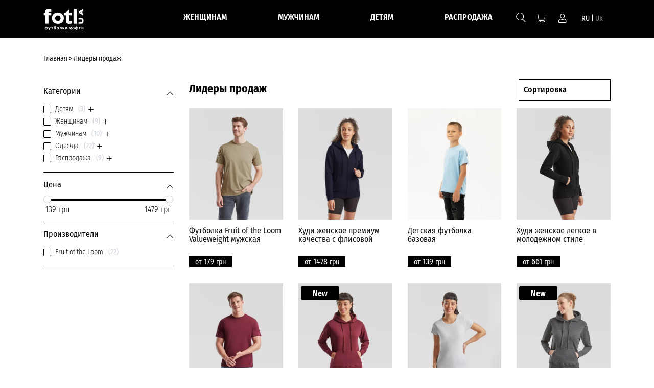

--- FILE ---
content_type: text/html; charset=utf-8
request_url: https://fotl.ua/best-sales
body_size: 20755
content:
<!DOCTYPE HTML>
<!--[if lt IE 7]>
<html class="no-js lt-ie9 lt-ie8 lt-ie7"       lang="ru-ru" ><![endif]-->
<!--[if IE 7]>
<html class="no-js lt-ie9 lt-ie8 ie7"       lang="ru-ru" ><![endif]-->
<!--[if IE 8]>
<html class="no-js lt-ie9 ie8"       lang="ru-ru" ><![endif]-->
<!--[if gt IE 8]>
<html class="no-js ie9"  lang="ru-ru"
      ><![endif]-->
<html lang="ru-ru"
        >

        <head>
                    <style data-keepinline>
                body.loading {
                    background: #fff url('https://fotl.ua/themes/casual/img/loader2.gif') no-repeat 50% 250px; opacity: 0;
                }
            </style>
            
<script type="text/javascript" data-keepinline>
                function writeResolution() {
                    document.cookie = 'window_width=' + window.innerWidth + '; path=/';
                }
                writeResolution();
                var width = window.innerWidth;
                var height = window.innerHeight;
                if (screen.orientation) {
                    screen.orientation.addEventListener("change", function(e) {
                        writeResolution();
                        var body = document.getElementsByTagName('body')[0];
                        if (((width > 700 && width < 1024) && height >= 1024) || (width >= 1024 && height < 1024)) {
                            body.classList.add("loading");
                            //    setTimeout(function() {
                            window.location.reload();
                            //	}, 3000000);
                        }
                    });
                }
            </script>
            <meta charset="utf-8">
                        <meta name="google-site-verification" content="NtLjPmum--GeIQVV2dhY1cihrJcn6RtJSD3b_Enifw8" />
                        


<script data-keepinline="true">

  var ajaxGetProductUrl = '//fotl.ua/module/ecm_ga4/async';

  var always_display_variant_id = 'when-set';

  var after_title_page_name = 'best-sales';

  var combinations_for_tag = 0;    

  var separator_tag = '#';

  var after_title_id_product = 0;

  var url = window.location + '';

  if (always_display_variant_id == 'when-set' && after_title_page_name == 'product' && combinations_for_tag !=

    undefined) {

    params = url.substring(url.indexOf('#') + 1, url.length);

    tabParams = params.split('/');

    tabValues = [];

    if (tabParams[0] == '')

      tabParams.shift();

    var len = tabParams.length;

    for (var i = 0; i < len; i++) {

      ids_attr = tabParams[i].split('-');

      tabValues.push(parseInt(ids_attr[0]));

    }
    var key = tabValues.sort((a, b) => a - b).join('-');

    var current_pa = combinations_for_tag[key];

  }

  /* datalayer */

  dataLayer = window.dataLayer || [];

  
  
    let ecmDatalayer = {"pageCategory":"bestsales","event":null,"ecommerce":{"currency":"UAH"},"transactionAffiliation":null};

    dataLayer_for_push = {"pageCategory":"bestsales","event":null,"ecommerce":{"currency":"UAH"},"transactionAffiliation":null};

    

    if (current_pa != undefined) {

      dataLayer_for_push.ecommerce.items[0].item_id = after_title_id_product + separator_tag + current_pa.id_pa;

      //dataLayer_for_push.ecommerce.items[0].price = (parseFloat(dataLayer_for_push.ecommerce.items[0].price) + current_pa.price).toFixed(2);

      //dataLayer_for_push.ecommerce.items[0].price_tax_exc = (parseFloat(dataLayer_for_push.ecommerce.items[0].price_tax_exc) + current_pa.price).toFixed(2);

      if (current_pa.reference) {

        dataLayer_for_push.ecommerce.items[0].reference = current_pa.reference;
        dataLayer_for_push.ecommerce.items[0].sku = current_pa.reference;
      }

      dataLayer_for_push.ecommerce.items[0].variant = current_pa.variant;

      dataLayer.push(dataLayer_for_push);

    }else {

      dataLayer.push(ecmDatalayer);

    }

    

    
  


  /* call to GTM Tag */


/* call to GTM Tag */



  

      (function(w,d,s,l,i){w[l]=w[l]||[];w[l].push({'gtm.start':

        new Date().getTime(), event: 'gtm.js'

        });

        var f = d.getElementsByTagName(s)[0],

          j = d.createElement(s),

          dl = l != 'dataLayer' ? '&l=' + l : '';

        j.async = true;

        j.src =

          'https://www.googletagmanager.com/gtm.js?id=' + i + dl;

        f.parentNode.insertBefore(j, f);

      })(window,document,'script','dataLayer','GTM-DRHCLHHV');

      
  



  



  /* async call to avoid cache system for dynamic data */

  
    dataLayer.push({

      'event': 'datalayer_ready'

    });

  
</script>
                               <title>Лидеры продаж</title>
 <meta name="description" content="Наши лидеры продаж">
         <meta name="robots" content="index, follow">
    
                                        <meta property="og:locale" content="ru-ru" />
                <meta property="og:type" content="website">
                <meta property="og:url"
                    content="https://fotl.ua/best-sales">
                <meta property="og:title" content="Лидеры продаж">
                <meta property="og:site_name" content="Fotl.ua">
                <meta property="og:description" content="Наши лидеры продаж">
                <meta property="og:image" content="https://fotl.ua/img/casual-logo-1741169433.jpg">
                <meta property="og:image:alt" content="Fotl.ua - Лидеры продаж">
            


                            <meta name="keywords" content="лидеры продаж" />
            
            
                        <meta name="viewport" content="width=device-width, minimum-scale=0.25, maximum-scale=5, initial-scale=1.0">
            <meta name="apple-mobile-web-app-capable" content="yes">
            <link rel="icon" type="image/vnd.microsoft.icon" href="/img/favicon.ico?1755854122">
            <link rel="shortcut icon" type="image/x-icon" href="/img/favicon.ico?1755854122">          
                                          <!-- Асинхронная предзагрузка CSS файла с высоким приоритетом -->
      
                                          
   <link rel="stylesheet" href="https://fotl.ua/themes/casual/cache/v_793_8e9faf07e571851344fac950b68da1bf_all.css" type="text/css" media="all" >                                          
   <link rel="stylesheet" href="https://fotl.ua/themes/casual/cache/v_793_37a94e2b5bc1ccf5074a6c2e9496321d_print.css" type="text/css" media="all" >                        
                        <link rel="preload" href="/themes/casual/fonts/fontello/fontello.woff2?97086130" as="font"
                crossorigin="anonymous" />
            
<style type="text/css">@media(max-width:1023px){#amazzing_filter{position:fixed;opacity:0;}}</style><script type="application/ld+json">
{
    "@context":"http://schema.org",
    "@type":"WebPage",
    "isPartOf": {
        "@type":"WebSite",
        "url":  "https://fotl.ua/",
        "name": "Fotl.ua"
    },
    "name": "Лидеры продаж",
    "url":  "https://fotl.ua/best-sales"
}
</script>

<link rel="canonical" href="https://fotl.ua/best-sales">
<link rel="alternate" href="https://fotl.ua/best-sales" hreflang="ru">
<link rel="alternate" href="https://fotl.ua/uk/best-sales" hreflang="uk">

                        <!--[if IE 8]>
    
<script src="https://oss.maxcdn.com/libs/html5shiv/3.7.0/html5shiv.js"></script>
    
<script src="https://oss.maxcdn.com/libs/respond.js/1.3.0/respond.min.js" async></script>
    <![endif]-->
                        
<script type="text/javascript" data-keepinline>
                // Picture element HTML5 shiv
                document.createElement('picture');
            </script>
            

        </head>
        <body id="best-sales"             class="best-sales show-left-column hide-right-column lang_ru">
            

<!-- Google Tag Manager (noscript) -->

<noscript><iframe src="https://www.googletagmanager.com/ns.html?id=GTM-DRHCLHHV"

height="0" width="0" style="display:none;visibility:hidden"></iframe></noscript>

<!-- End Google Tag Manager (noscript) -->


            
                
                <header id="header">
                                                                <div class="header_decstop">
                                                        
                            <div class="navbar navbar-default">
                                <div class="container container_navbar">
                                    
                                    <div class="collapse navbar-collapse" id="header-navbar">
                                        <div id="shop-logo" class="col-sm-2 pad-left-none pad-top">
                                            <a href="https://fotl.ua/"
                                                title="Fotl.ua">
                                                <img class="img-responsive left-block" src="https://fotl.ua/img/casual-logo-1741169433.jpg"
                                                    alt="Fotl.ua"
                                                    title="Fotl.ua"
                                                     width="79"
                                                                                                            height="52" >
                                            </a>
                                        </div>
                                            <div class="ets_mm_megamenu 
        layout_layout2 
         show_icon_in_mobile 
          
        transition_fade   
        transition_floating 
        cas_menu 
        sticky_disabled 
         
        ets-dir-ltr        hook-custom        single_layout         disable_sticky_mobile         "
        data-bggray="bg_gray"
        >
        <div class="ets_mm_megamenu_content">
            <div class="col-lg-8 col-md-7">
                <div class="ets_mm_megamenu_content_content">
                    <div class="ybc-menu-toggle ybc-menu-btn closed">
                        <span class="ybc-menu-button-toggle_icon">
                            <i class="icon-bar"></i>
                            <i class="icon-bar"></i>
                            <i class="icon-bar"></i>
                        </span>
                        Menu
                    </div>
                    <nav>
    <ul class="mm_menus_ul  clicktext_show_submenu ">
        <li class="close_menu">
            <div class="pull-left">
                <span class="mm_menus_back">
                    <i class="icon-bar"></i>
                    <i class="icon-bar"></i>
                    <i class="icon-bar"></i>
                </span>
                Menu
            </div>
            <div class="pull-right">
                <span class="mm_menus_back_icon"></span>
                Back
            </div>
        </li>
                    <li class="mm_menus_li mm_menus_li_tab mm_sub_align_full"
               >
                <a                         href="https://fotl.ua/34-zhensshinam"
                       >
                    <span class="mm_menu_content_title">
                                                                     Женщинам
                                                                    </span>
                </a>
                                                            <span class="arrow closed"></span>
                                                                                                <ul class="first mm_columns_ul mm_columns_ul_tab  mm_tab_no_content">
                                                            <li class="mm_tabs_li   ver_alway_hide">
                                    <div class="mm_tab_li_content closed"
                                        >
                                        <span class="mm_tab_name mm_tab_toggle">
                                            <span class="mm_tab_toggle_title">
                                                                                                    <a href="https://fotl.ua/204-futbolki-majki-polo-komplekti">
                                                                                                                                                        Футболки, майки, поло, комплекти
                                                                                                                                                        </a>
                                                                                            </span>
                                        </span>
                                    </div>
                                                                    </li>
                                                            <li class="mm_tabs_li   ver_alway_hide">
                                    <div class="mm_tab_li_content closed"
                                        >
                                        <span class="mm_tab_name mm_tab_toggle">
                                            <span class="mm_tab_toggle_title">
                                                                                                    <a href="https://fotl.ua/205-khudi-svitera-kofty">
                                                                                                                                                        Худи, свитера, кофты
                                                                                                                                                        </a>
                                                                                            </span>
                                        </span>
                                    </div>
                                                                    </li>
                                                            <li class="mm_tabs_li   ver_alway_hide">
                                    <div class="mm_tab_li_content closed"
                                        >
                                        <span class="mm_tab_name mm_tab_toggle">
                                            <span class="mm_tab_toggle_title">
                                                                                                    <a href="https://fotl.ua/206-shorty-shtany">
                                                                                                                                                        Шорты, штаны
                                                                                                                                                        </a>
                                                                                            </span>
                                        </span>
                                    </div>
                                                                    </li>
                                                            <li class="mm_tabs_li   ver_alway_hide">
                                    <div class="mm_tab_li_content closed"
                                        >
                                        <span class="mm_tab_name mm_tab_toggle">
                                            <span class="mm_tab_toggle_title">
                                                                                                    <a href="https://fotl.ua/207-aksessuary">
                                                                                                                                                        Аксессуары
                                                                                                                                                        </a>
                                                                                            </span>
                                        </span>
                                    </div>
                                                                    </li>
                                                            <li class="mm_tabs_li   ver_alway_hide">
                                    <div class="mm_tab_li_content closed"
                                        >
                                        <span class="mm_tab_name mm_tab_toggle">
                                            <span class="mm_tab_toggle_title">
                                                                                                    <a href="https://fotl.ua/208-smotret-vse">
                                                                                                                                                        Смотреть все
                                                                                                                                                        </a>
                                                                                            </span>
                                        </span>
                                    </div>
                                                                    </li>
                                                    </ul>
                                                </li>
                    <li class="mm_menus_li mm_menus_li_tab mm_sub_align_full"
               >
                <a                         href="https://fotl.ua/19-muzhchinam"
                       >
                    <span class="mm_menu_content_title">
                                                                     Мужчинам
                                                                    </span>
                </a>
                                                            <span class="arrow closed"></span>
                                                                                                <ul class="first mm_columns_ul mm_columns_ul_tab  mm_tab_no_content">
                                                            <li class="mm_tabs_li   ver_alway_hide">
                                    <div class="mm_tab_li_content closed"
                                        >
                                        <span class="mm_tab_name mm_tab_toggle">
                                            <span class="mm_tab_toggle_title">
                                                                                                    <a href="https://fotl.ua/199-futbolki-majki-polo-komplekty">
                                                                                                                                                        Футболки, майки, поло, комплекти
                                                                                                                                                        </a>
                                                                                            </span>
                                        </span>
                                    </div>
                                                                    </li>
                                                            <li class="mm_tabs_li   ver_alway_hide">
                                    <div class="mm_tab_li_content closed"
                                        >
                                        <span class="mm_tab_name mm_tab_toggle">
                                            <span class="mm_tab_toggle_title">
                                                                                                    <a href="https://fotl.ua/200-khudi-svitera-kofty">
                                                                                                                                                        Худи, свитера, кофты
                                                                                                                                                        </a>
                                                                                            </span>
                                        </span>
                                    </div>
                                                                    </li>
                                                            <li class="mm_tabs_li   ver_alway_hide">
                                    <div class="mm_tab_li_content closed"
                                        >
                                        <span class="mm_tab_name mm_tab_toggle">
                                            <span class="mm_tab_toggle_title">
                                                                                                    <a href="https://fotl.ua/201-shorty-shtany">
                                                                                                                                                        Шорты, штаны
                                                                                                                                                        </a>
                                                                                            </span>
                                        </span>
                                    </div>
                                                                    </li>
                                                            <li class="mm_tabs_li   ver_alway_hide">
                                    <div class="mm_tab_li_content closed"
                                        >
                                        <span class="mm_tab_name mm_tab_toggle">
                                            <span class="mm_tab_toggle_title">
                                                                                                    <a href="https://fotl.ua/217-muzhskaya-odezhda-3xl-5xl">
                                                                                                                                                        3XL-5XL
                                                                                                                                                        </a>
                                                                                            </span>
                                        </span>
                                    </div>
                                                                    </li>
                                                            <li class="mm_tabs_li   ver_alway_hide">
                                    <div class="mm_tab_li_content closed"
                                        >
                                        <span class="mm_tab_name mm_tab_toggle">
                                            <span class="mm_tab_toggle_title">
                                                                                                    <a href="https://fotl.ua/202-aksessuary">
                                                                                                                                                        Аксессуары
                                                                                                                                                        </a>
                                                                                            </span>
                                        </span>
                                    </div>
                                                                    </li>
                                                            <li class="mm_tabs_li   ver_alway_hide">
                                    <div class="mm_tab_li_content closed"
                                        >
                                        <span class="mm_tab_name mm_tab_toggle">
                                            <span class="mm_tab_toggle_title">
                                                                                                    <a href="https://fotl.ua/203-smotret-vse">
                                                                                                                                                        Смотреть все
                                                                                                                                                        </a>
                                                                                            </span>
                                        </span>
                                    </div>
                                                                    </li>
                                                    </ul>
                                                </li>
                    <li class="mm_menus_li mm_menus_li_tab mm_sub_align_full"
               >
                <a                         href="https://fotl.ua/45-detyam"
                       >
                    <span class="mm_menu_content_title">
                                                                     Детям
                                                                    </span>
                </a>
                                                            <span class="arrow closed"></span>
                                                                                                <ul class="first mm_columns_ul mm_columns_ul_tab  mm_tab_no_content">
                                                            <li class="mm_tabs_li   ver_alway_hide">
                                    <div class="mm_tab_li_content closed"
                                        >
                                        <span class="mm_tab_name mm_tab_toggle">
                                            <span class="mm_tab_toggle_title">
                                                                                                    <a href="https://fotl.ua/209-futbolki-majki-polo-komplekty">
                                                                                                                                                        Футболки, майки, поло, комплекты
                                                                                                                                                        </a>
                                                                                            </span>
                                        </span>
                                    </div>
                                                                    </li>
                                                            <li class="mm_tabs_li   ver_alway_hide">
                                    <div class="mm_tab_li_content closed"
                                        >
                                        <span class="mm_tab_name mm_tab_toggle">
                                            <span class="mm_tab_toggle_title">
                                                                                                    <a href="https://fotl.ua/210-khudi-svitera-kofty">
                                                                                                                                                        Худи, свитера, кофты
                                                                                                                                                        </a>
                                                                                            </span>
                                        </span>
                                    </div>
                                                                    </li>
                                                            <li class="mm_tabs_li   ver_alway_hide">
                                    <div class="mm_tab_li_content closed"
                                        >
                                        <span class="mm_tab_name mm_tab_toggle">
                                            <span class="mm_tab_toggle_title">
                                                                                                    <a href="https://fotl.ua/211-shorty-shtany">
                                                                                                                                                        Шорты, штаны
                                                                                                                                                        </a>
                                                                                            </span>
                                        </span>
                                    </div>
                                                                    </li>
                                                            <li class="mm_tabs_li   ver_alway_hide">
                                    <div class="mm_tab_li_content closed"
                                        >
                                        <span class="mm_tab_name mm_tab_toggle">
                                            <span class="mm_tab_toggle_title">
                                                                                                    <a href="https://fotl.ua/213-aksessuary">
                                                                                                                                                        Аксессуары
                                                                                                                                                        </a>
                                                                                            </span>
                                        </span>
                                    </div>
                                                                    </li>
                                                            <li class="mm_tabs_li   ver_alway_hide">
                                    <div class="mm_tab_li_content closed"
                                        >
                                        <span class="mm_tab_name mm_tab_toggle">
                                            <span class="mm_tab_toggle_title">
                                                                                                    <a href="https://fotl.ua/212-smotret-vse">
                                                                                                                                                        Смотреть все
                                                                                                                                                        </a>
                                                                                            </span>
                                        </span>
                                    </div>
                                                                    </li>
                                                    </ul>
                                                </li>
                    <li class="mm_menus_li mm_menus_li_tab mm_sub_align_full"
               >
                <a                         href="https://fotl.ua/69-rasprodazha"
                       >
                    <span class="mm_menu_content_title">
                                                                     Распродажа
                                                                    </span>
                </a>
                                                            <span class="arrow closed"></span>
                                                                                                <ul class="first mm_columns_ul mm_columns_ul_tab  mm_tab_no_content">
                                                            <li class="mm_tabs_li   ver_alway_hide">
                                    <div class="mm_tab_li_content closed"
                                        >
                                        <span class="mm_tab_name mm_tab_toggle">
                                            <span class="mm_tab_toggle_title">
                                                                                                    <a href="https://fotl.ua/215-zhenskaya-odezhda">
                                                                                                                                                        Женская одежда
                                                                                                                                                        </a>
                                                                                            </span>
                                        </span>
                                    </div>
                                                                    </li>
                                                            <li class="mm_tabs_li   ver_alway_hide">
                                    <div class="mm_tab_li_content closed"
                                        >
                                        <span class="mm_tab_name mm_tab_toggle">
                                            <span class="mm_tab_toggle_title">
                                                                                                    <a href="https://fotl.ua/214-muzhskaya-odezhda">
                                                                                                                                                        Мужская одежда
                                                                                                                                                        </a>
                                                                                            </span>
                                        </span>
                                    </div>
                                                                    </li>
                                                            <li class="mm_tabs_li   ver_alway_hide">
                                    <div class="mm_tab_li_content closed"
                                        >
                                        <span class="mm_tab_name mm_tab_toggle">
                                            <span class="mm_tab_toggle_title">
                                                                                                    <a href="https://fotl.ua/216-detskaya-odezhda">
                                                                                                                                                        Детская одежда
                                                                                                                                                        </a>
                                                                                            </span>
                                        </span>
                                    </div>
                                                                    </li>
                                                            <li class="mm_tabs_li   ver_alway_hide">
                                    <div class="mm_tab_li_content closed"
                                        >
                                        <span class="mm_tab_name mm_tab_toggle">
                                            <span class="mm_tab_toggle_title">
                                                                                                    <a href="https://fotl.ua/218-golovnye-ubory">
                                                                                                                                                        Головные уборы
                                                                                                                                                        </a>
                                                                                            </span>
                                        </span>
                                    </div>
                                                                    </li>
                                                    </ul>
                                                </li>
            </ul>
</nav>    
    

                </div>
            </div>
        </div>
    </div>

                                        <div id="search_block_top" class="" role="search">
  <form id="searchbox" method="get"
    action="//fotl.ua/search">
    <input type="hidden" name="controller" value="search">
    <input type="hidden" name="orderby" value="position">
    <input type="hidden" name="orderway" value="desc">
    <div class="input-group input-group-lg icon-search-shower">
      <input class="form-control" type="search" id="search_query_top" name="search_query"
        placeholder="Поиск" value=""
        required aria-label="Search our site">
      <span class="input-group-btn">
        <button class="btn btn-primary" type="submit" name="submit_search" title="Поиск">
          <i class="cas-icon-mobile_search"></i>
        </button>
      </span>
    </div>
  </form>
</div>
<style>
.full-wrapper-backdrop {
    background-color: rgba(0, 0, 0, .5);
    position: absolute;
    top: 0;
    bottom: 0;
    left: 0;
    right: 0;
    pointer-events: auto;
    -webkit-tap-highlight-color: transparent;
    transition: opacity .6s cubic-bezier(.25,.8,.25,1);
    opacity: 0;
    z-index: 10;
    visibility: hidden;
}
.full-wrapper-backdrop.active {
    opacity: 1;
    visibility: inherit;
}
</style>
                                                                                                                                                                                                                                                
                                            <div id="header-navbar-right-nav" class="nav navbar-nav navbar-right">
                                                <div class="d-inline-block block_cart cart_block_header">
  <div id="blockcart" class="d-inline-block cart_block cart_block_header shopping_cart">
    <span class="" title="Просмотр корзины">
        <span class="header_cart">
            <i class="cas-icon-cart icon"></i>
        </span>
        <span class="ajax_cart_quantity fotl"></span>
    </span>
  </div>
</div>

<!-- Block user information module ECM NAV  -->
<div class="d-inline-block header_user_info">
	    <div class="header_user_info_mod">
        <a data-toggle="modal" data-toggle="modal" data-target="#ecm_smssender_register-modal">
                        <div class="user"><i class="cas-icon-my-account"></i></div>
        </a>
    </div>
</div>
<!-- /Block usmodule ECM NAV -->
  <div id="blocklanguages" class="block_lang">
    <div class="block_lang_name">
              <span  class="active">
							<span title="Русский (Russian)">RU</span>
			        </span>
        <span class="vert">|</span>              <span >
											 
					<a href="https://fotl.ua/uk/best-sales" title="Українська (Ukrainian)" rel="alternate" hreflang="uk">
					  <span>UK</span>
					</a>
							        </span>
                  </div>
  </div>





                                            </div>

                                        
                                    </div>
                                </div>
                            </div>


                                                    </div>
                                    </header>
        
                                                <div id="columns" class="container ">
                                                                                                        
          
            
<ol class="breadcrumb" itemscope itemtype="http://schema.org/BreadcrumbList">
  <li itemprop="itemListElement" itemscope itemtype="http://schema.org/ListItem">
    <a href="https://fotl.ua/" title="Главная страница" itemprop="item">
      <span itemprop="name">Главная</span>
    </a>
    <meta itemprop="position" content="1">
  </li>
            <li itemprop="itemListElement" itemscope itemtype="http://schema.org/ListItem">
                  <a href="#" title="Лидеры продаж" itemprop="item">
            <span itemprop="name">Лидеры продаж</span>
          </a>
                <meta itemprop="position" content="2">
      </li>
      </ol>

                                                        <div class="row">
                                                                                                    <aside id="left_column" class="col-xs-12 col-md-3">






<div id="amazzing_filter" class="af block vertical-layout displayLeftColumn hide-zero-matches dim-zero-matches">
		<div class="block_content">
		<div class="selectedFilters clearfix hidden">
			<div class="amaz_selected"> Выбранное:</div>
						<div class="clearAll">
				<a href="#" class="all">
				<span class="u-times"></span><span class="txt">Очистить все фильтры</span>
									</a>
			</div>
		</div>
		<form action="#" id="af_form">
			<span class="hidden_inputs">
									<input type="hidden" id="af_id_manufacturer" name="id_manufacturer" value="0">
									<input type="hidden" id="af_id_supplier" name="id_supplier" value="0">
									<input type="hidden" id="af_page" name="page" value="1">
									<input type="hidden" id="af_nb_items" name="nb_items" value="12">
									<input type="hidden" id="af_controller_product_ids" name="controller_product_ids" value="194,58,162,52,205,103,15,183,213,154,102,35,214,137,29,181,458,3,139,216,21,93">
									<input type="hidden" id="af_current_controller" name="current_controller" value="bestsales">
									<input type="hidden" id="af_page_name" name="page_name" value="best-sales">
									<input type="hidden" id="af_id_parent_cat" name="id_parent_cat" value="2">
									<input type="hidden" id="af_orderBy" name="orderBy" value="position">
									<input type="hidden" id="af_orderWay" name="orderWay" value="asc">
									<input type="hidden" id="af_defaultSorting" name="defaultSorting" value="position:asc">
									<input type="hidden" id="af_customer_groups" name="customer_groups" value="1">
									<input type="hidden" id="af_random_seed" name="random_seed" value="25120706">
									<input type="hidden" id="af_pagination_bottom_suffix" name="pagination_bottom_suffix" value="bottom">
									<input type="hidden" id="af_hide_right_column" name="hide_right_column" value="1">
									<input type="hidden" id="af_hide_left_column" name="hide_left_column" value="">
									<input type="hidden" id="af_layout" name="layout" value="vertical">
									<input type="hidden" id="af_count_data" name="count_data" value="1">
									<input type="hidden" id="af_hide_zero_matches" name="hide_zero_matches" value="1">
									<input type="hidden" id="af_dim_zero_matches" name="dim_zero_matches" value="1">
									<input type="hidden" id="af_sf_position" name="sf_position" value="0">
									<input type="hidden" id="af_include_group" name="include_group" value="1">
									<input type="hidden" id="af_compact" name="compact" value="1023">
									<input type="hidden" id="af_compact_offset" name="compact_offset" value="2">
									<input type="hidden" id="af_compact_btn" name="compact_btn" value="1">
									<input type="hidden" id="af_npp" name="npp" value="12">
									<input type="hidden" id="af_default_order_by" name="default_order_by" value="position">
									<input type="hidden" id="af_default_order_way" name="default_order_way" value="asc">
									<input type="hidden" id="af_random_upd" name="random_upd" value="1">
									<input type="hidden" id="af_reload_action" name="reload_action" value="1">
									<input type="hidden" id="af_p_type" name="p_type" value="4">
									<input type="hidden" id="af_autoscroll" name="autoscroll" value="0">
									<input type="hidden" id="af_combination_results" name="combination_results" value="1">
									<input type="hidden" id="af_oos_behaviour_" name="oos_behaviour_" value="4">
									<input type="hidden" id="af_oos_behaviour" name="oos_behaviour" value="4">
									<input type="hidden" id="af_combinations_stock" name="combinations_stock" value="1">
									<input type="hidden" id="af_url_filters" name="url_filters" value="1">
									<input type="hidden" id="af_url_sorting" name="url_sorting" value="1">
									<input type="hidden" id="af_url_page" name="url_page" value="1">
									<input type="hidden" id="af_dec_sep" name="dec_sep" value=".">
									<input type="hidden" id="af_tho_sep" name="tho_sep" value="">
									<input type="hidden" id="af_merged_attributes" name="merged_attributes" value="1">
									<input type="hidden" id="af_merged_features" name="merged_features" value="0">
																										<input type="hidden" name="available_options[c][2]" value="203,216,139,45,215,35,37,36,34,214,20,22,21,19,121,92,91,69,208,212,123,122,93,102,199,124,204,209,200,205">
																								<input type="hidden" name="available_options[m][0]" value="10,8,9,3,4,1,2,7,6">
																																				</span>
												<div class="af_filter clearfix c type-1 folderable foldered" data-key="c" data-url="kategorii" data-type="1">
				<div class="af_subtitle_heading">
					<div class="af_subtitle h5">Категории</div>
				</div>
				<div class="af_filter_content">
																																						
		<ul class="">
												<li class="item-c-45 af-parent-category">
			<label for="c-45" class="af-checkbox-label">
													<input type="checkbox" id="c-45" class="af checkbox" name="filters[c][2][]" value="45" data-url="detyam">
																	<span class="name_count"><span class="name">Детям</span><span class="count">3</span></span>
								<a href="#" class="af-toggle-child"><span class="hidden-on-open">&plus;</span><span class="visible-on-open">&minus;</span></a>							</label>
										
		<ul class="child-categories">
												<li class="item-c-139">
			<label for="c-139" class="af-checkbox-label">
													<input type="checkbox" id="c-139" class="af checkbox" name="filters[c][2][]" value="139" data-url="detskie-futbolki">
																	<span class="name_count"><span class="name">Детские футболки</span><span class="count">3</span></span>
															</label>
								</li>
													<li class="item-c-92 af-parent-category">
			<label for="c-92" class="af-checkbox-label">
													<input type="checkbox" id="c-92" class="af checkbox" name="filters[c][2][]" value="92" data-url="odezhda-dlya-devochek">
																	<span class="name_count"><span class="name">Одежда для девочек</span><span class="count">1</span></span>
								<a href="#" class="af-toggle-child"><span class="hidden-on-open">&plus;</span><span class="visible-on-open">&minus;</span></a>							</label>
										
		<ul class="child-categories">
												<li class="item-c-93">
			<label for="c-93" class="af-checkbox-label">
													<input type="checkbox" id="c-93" class="af checkbox" name="filters[c][2][]" value="93" data-url="futbolki-dlya-devochek">
																	<span class="name_count"><span class="name">Футболки для девочек</span><span class="count">1</span></span>
															</label>
								</li>
				</ul>
	
					</li>
													<li class="item-c-91 af-parent-category">
			<label for="c-91" class="af-checkbox-label">
													<input type="checkbox" id="c-91" class="af checkbox" name="filters[c][2][]" value="91" data-url="odezhda-dlya-malchikov">
																	<span class="name_count"><span class="name">Одежда для мальчиков</span><span class="count">2</span></span>
								<a href="#" class="af-toggle-child"><span class="hidden-on-open">&plus;</span><span class="visible-on-open">&minus;</span></a>							</label>
										
		<ul class="child-categories">
												<li class="item-c-102">
			<label for="c-102" class="af-checkbox-label">
													<input type="checkbox" id="c-102" class="af checkbox" name="filters[c][2][]" value="102" data-url="futbolki-dlya-malchikov">
																	<span class="name_count"><span class="name">Футболки для мальчиков</span><span class="count">2</span></span>
															</label>
								</li>
				</ul>
	
					</li>
													<li class="item-c-212">
			<label for="c-212" class="af-checkbox-label">
													<input type="checkbox" id="c-212" class="af checkbox" name="filters[c][2][]" value="212" data-url="212-smotret-vse">
																	<span class="name_count"><span class="name">Смотреть все</span><span class="count">3</span></span>
															</label>
								</li>
													<li class="item-c-209">
			<label for="c-209" class="af-checkbox-label">
													<input type="checkbox" id="c-209" class="af checkbox" name="filters[c][2][]" value="209" data-url="209-futbolki-majki-polo-komplekty">
																	<span class="name_count"><span class="name">Футболки, майки, поло, комплекты</span><span class="count">3</span></span>
															</label>
								</li>
				</ul>
	
					</li>
													<li class="item-c-34 af-parent-category">
			<label for="c-34" class="af-checkbox-label">
													<input type="checkbox" id="c-34" class="af checkbox" name="filters[c][2][]" value="34" data-url="zhensshinam">
																	<span class="name_count"><span class="name">Женщинам</span><span class="count">9</span></span>
								<a href="#" class="af-toggle-child"><span class="hidden-on-open">&plus;</span><span class="visible-on-open">&minus;</span></a>							</label>
										
		<ul class="child-categories">
												<li class="item-c-35">
			<label for="c-35" class="af-checkbox-label">
													<input type="checkbox" id="c-35" class="af checkbox" name="filters[c][2][]" value="35" data-url="zhenskie-futbolki">
																	<span class="name_count"><span class="name">Женские футболки</span><span class="count">3</span></span>
															</label>
								</li>
													<li class="item-c-37">
			<label for="c-37" class="af-checkbox-label">
													<input type="checkbox" id="c-37" class="af checkbox" name="filters[c][2][]" value="37" data-url="zhenskie-futbolki-polo">
																	<span class="name_count"><span class="name">Женские футболки поло</span><span class="count">2</span></span>
															</label>
								</li>
													<li class="item-c-36">
			<label for="c-36" class="af-checkbox-label">
													<input type="checkbox" id="c-36" class="af checkbox" name="filters[c][2][]" value="36" data-url="zhenskie-khudi">
																	<span class="name_count"><span class="name">Женские худи</span><span class="count">4</span></span>
															</label>
								</li>
													<li class="item-c-208">
			<label for="c-208" class="af-checkbox-label">
													<input type="checkbox" id="c-208" class="af checkbox" name="filters[c][2][]" value="208" data-url="208-smotret-vse">
																	<span class="name_count"><span class="name">Смотреть все</span><span class="count">7</span></span>
															</label>
								</li>
													<li class="item-c-204">
			<label for="c-204" class="af-checkbox-label">
													<input type="checkbox" id="c-204" class="af checkbox" name="filters[c][2][]" value="204" data-url="futbolki-majki-polo-komplekti">
																	<span class="name_count"><span class="name">Футболки, майки, поло, комплекти</span><span class="count">4</span></span>
															</label>
								</li>
													<li class="item-c-205">
			<label for="c-205" class="af-checkbox-label">
													<input type="checkbox" id="c-205" class="af checkbox" name="filters[c][2][]" value="205" data-url="205-khudi-svitera-kofty">
																	<span class="name_count"><span class="name">Худи, свитера, кофты</span><span class="count">3</span></span>
															</label>
								</li>
				</ul>
	
					</li>
													<li class="item-c-19 af-parent-category">
			<label for="c-19" class="af-checkbox-label">
													<input type="checkbox" id="c-19" class="af checkbox" name="filters[c][2][]" value="19" data-url="muzhchinam">
																	<span class="name_count"><span class="name">Мужчинам</span><span class="count">10</span></span>
								<a href="#" class="af-toggle-child"><span class="hidden-on-open">&plus;</span><span class="visible-on-open">&minus;</span></a>							</label>
										
		<ul class="child-categories">
												<li class="item-c-203">
			<label for="c-203" class="af-checkbox-label">
													<input type="checkbox" id="c-203" class="af checkbox" name="filters[c][2][]" value="203" data-url="smotret-vse">
																	<span class="name_count"><span class="name"> Смотреть все</span><span class="count">6</span></span>
															</label>
								</li>
													<li class="item-c-20">
			<label for="c-20" class="af-checkbox-label">
													<input type="checkbox" id="c-20" class="af checkbox" name="filters[c][2][]" value="20" data-url="muzhskie-futbolki">
																	<span class="name_count"><span class="name">Мужские футболки</span><span class="count">6</span></span>
															</label>
								</li>
													<li class="item-c-22">
			<label for="c-22" class="af-checkbox-label">
													<input type="checkbox" id="c-22" class="af checkbox" name="filters[c][2][]" value="22" data-url="muzhskie-futbolki-polo">
																	<span class="name_count"><span class="name">Мужские футболки поло</span><span class="count">2</span></span>
															</label>
								</li>
													<li class="item-c-21">
			<label for="c-21" class="af-checkbox-label">
													<input type="checkbox" id="c-21" class="af checkbox" name="filters[c][2][]" value="21" data-url="muzhskie-khudi">
																	<span class="name_count"><span class="name">Мужские худи</span><span class="count">2</span></span>
															</label>
								</li>
													<li class="item-c-199">
			<label for="c-199" class="af-checkbox-label">
													<input type="checkbox" id="c-199" class="af checkbox" name="filters[c][2][]" value="199" data-url="futbolki-majki-polo-komplekty">
																	<span class="name_count"><span class="name">Футболки майки, поло, комплекты</span><span class="count">4</span></span>
															</label>
								</li>
													<li class="item-c-200">
			<label for="c-200" class="af-checkbox-label">
													<input type="checkbox" id="c-200" class="af checkbox" name="filters[c][2][]" value="200" data-url="khudi-svitera-kofty">
																	<span class="name_count"><span class="name">Худи, свитера, кофты</span><span class="count">2</span></span>
															</label>
								</li>
				</ul>
	
					</li>
													<li class="item-c-121 af-parent-category">
			<label for="c-121" class="af-checkbox-label">
													<input type="checkbox" id="c-121" class="af checkbox" name="filters[c][2][]" value="121" data-url="odezhda">
																	<span class="name_count"><span class="name">Одежда</span><span class="count">22</span></span>
								<a href="#" class="af-toggle-child"><span class="hidden-on-open">&plus;</span><span class="visible-on-open">&minus;</span></a>							</label>
										
		<ul class="child-categories">
												<li class="item-c-123">
			<label for="c-123" class="af-checkbox-label">
													<input type="checkbox" id="c-123" class="af checkbox" name="filters[c][2][]" value="123" data-url="tolstovki">
																	<span class="name_count"><span class="name">Толстовки</span><span class="count">6</span></span>
															</label>
								</li>
													<li class="item-c-122">
			<label for="c-122" class="af-checkbox-label">
													<input type="checkbox" id="c-122" class="af checkbox" name="filters[c][2][]" value="122" data-url="futbolki">
																	<span class="name_count"><span class="name">Футболки</span><span class="count">12</span></span>
															</label>
								</li>
													<li class="item-c-124">
			<label for="c-124" class="af-checkbox-label">
													<input type="checkbox" id="c-124" class="af checkbox" name="filters[c][2][]" value="124" data-url="futbolki-polo">
																	<span class="name_count"><span class="name">Футболки поло</span><span class="count">4</span></span>
															</label>
								</li>
				</ul>
	
					</li>
													<li class="item-c-69 af-parent-category">
			<label for="c-69" class="af-checkbox-label">
													<input type="checkbox" id="c-69" class="af checkbox" name="filters[c][2][]" value="69" data-url="rasprodazha">
																	<span class="name_count"><span class="name">Распродажа</span><span class="count">9</span></span>
								<a href="#" class="af-toggle-child"><span class="hidden-on-open">&plus;</span><span class="visible-on-open">&minus;</span></a>							</label>
										
		<ul class="child-categories">
												<li class="item-c-216">
			<label for="c-216" class="af-checkbox-label">
													<input type="checkbox" id="c-216" class="af checkbox" name="filters[c][2][]" value="216" data-url="detskaya-odezhda">
																	<span class="name_count"><span class="name">Детская одежда</span><span class="count">1</span></span>
															</label>
								</li>
													<li class="item-c-215">
			<label for="c-215" class="af-checkbox-label">
													<input type="checkbox" id="c-215" class="af checkbox" name="filters[c][2][]" value="215" data-url="zhenskaya-odezhda">
																	<span class="name_count"><span class="name">Женская одежда</span><span class="count">4</span></span>
															</label>
								</li>
													<li class="item-c-214">
			<label for="c-214" class="af-checkbox-label">
													<input type="checkbox" id="c-214" class="af checkbox" name="filters[c][2][]" value="214" data-url="muzhskaya-odezhda">
																	<span class="name_count"><span class="name">Мужская одежда</span><span class="count">4</span></span>
															</label>
								</li>
				</ul>
	
					</li>
				</ul>
	
								</div>
              				                
			</div>
															<div class="af_filter clearfix p has-slider" data-key="p" data-url="cena" data-type="4">
				<div class="af_subtitle_heading">
					<div class="af_subtitle h5">Цена</div>
				</div>
				<div class="af_filter_content">
													<div class="p_slider af-slider" data-url="cena" data-type="p">
						<div class="slider-bar" data-step="1"></div>
						<div class="slider-values">
							<span class="from_display slider_value">
								<span class="prefix"></span><span class="value"></span><span class="suffix"> грн</span>
								<input type="text" id="p_from" class="input-text" name="sliders[p][0][from]" value="139" >
								<input type="hidden" id="p_min" name="sliders[p][0][min]" value="139" >
							</span>
							<span class="to_display slider_value">
								<span class="prefix"></span><span class="value"></span><span class="suffix"> грн</span>
								<input type="text" id="p_to" class="input-text" name="sliders[p][0][to]" value="1479">
								<input type="hidden" id="p_max" name="sliders[p][0][max]" value="1479">
							</span>
						</div>
					</div>
								</div>
              				                
			</div>
															<div class="af_filter clearfix m type-1" data-key="m" data-url="proizvoditeli" data-type="1">
				<div class="af_subtitle_heading">
					<div class="af_subtitle h5">Производители</div>
				</div>
				<div class="af_filter_content">
																																						
		<ul class="">
																																							<li class="item-m-3">
			<label for="m-3" class="af-checkbox-label">
													<input type="checkbox" id="m-3" class="af checkbox" name="filters[m][0][]" value="3" data-url="fruit-of-the-loom">
																	<span class="name_count"><span class="name">Fruit of the Loom</span><span class="count">22</span></span>
															</label>
								</li>
																																																	</ul>
	
								</div>
              				                
			</div>
								</form>
		<div class="btn-holder hidden">
			<a href="#" class="btn btn-primary full-width viewFilteredProducts hidden">
				Показать товары <span class="af-total-count">22</span>
			</a>
					</div>
		
	</div>
	<a href="#" class="btn-primary compact-toggle type-1">
		<span class="icon-filter compact-toggle-icon"></span>
		<span class="compact-toggle-text">Фильтр</span>
	</a>
</div>
<div class="af-compact-overlay"></div>



<div class="af dynamic-loading next hidden">
    <button class="loadMore next">
        <span>Показать ещё<i class="cas-icon-arrows-ccw"></i></span>
    </button>
    <span class="loading-indicator"></span>
</div>

</aside>
                                                                        <main id="center_column" class="col-xs-12 col-md-9">
    
<h1 class="page-heading product-listing col-md-9">Лидеры продаж</h1>

  <div class="content_sortPagiBar col-md-3">
    <div class="form-inline sortPagiBar clearfix">
      
  <div id="product-list-switcher" class="form-group display">
  <label class="visible-xs">Отобразить список товаров как:</label>
  <div class="btn-group" role="group" aria-label="Тип отображения списка товаров">
    <a id="grid" class="btn btn-default" rel="nofollow" href="#" title="Плитка">
      <i class="icon icon-fw icon-th"></i>
      <span class="visible-xs">Плитка</span>
    </a>
    <a id="list" class="btn btn-default" rel="nofollow" href="#" title="Список">
      <i class="icon icon-fw icon-bars"></i>
      <span class="visible-xs">Список</span>
    </a>
  </div>
</div>

    
            
   
 <div class="  select_product_sort">
      	 
      <div class="dropdown">
        <button class="btn btn-default dropdown-toggle" type="button" id="dropdownMenuProductSort" data-toggle="dropdown" aria-expanded="true">
          Сортировка
                 </button>
        <ul class="dropdown-menu" role="menu" aria-labelledby="dropdownMenuProductSort">
                      <li role="presentation" class="dropDownSort " data-value="price:asc">
              <span role="menuitem" tabindex="-1">
                По возрастанию цен
              </span>
            </li>
            <li role="presentation" class="dropDownSort " data-value="price:desc">
              <span role="menuitem" tabindex="-1">
                По убыванию цен
              </span>
            </li>
                    <li role="presentation" class="dropDownSort " data-value="name:asc">
            <span role="menuitem" tabindex="-1">
              От А до Я
            </span>
          </li>
          <li role="presentation" class="dropDownSort " data-value="name:desc">
            <span role="menuitem" tabindex="-1">
              От Я до А
            </span>
          </li>
                      <li role="presentation" class="dropDownSort " data-value="quantity:desc">
              <span role="menuitem" tabindex="-1">
                По наличию
              </span>
            </li>
                            </ul>
      </div>



    <div class="select_Product_Sort hidden">
      <div class="select_text col-md-5 form-check">
        <input type="radio" value="name"  id="radio1" name="orderby" class="radio_button_sort text"><label for="radio1">имени</label>
        <input type="radio" value="price" id="radio2" name="orderby" class="radio_button_sort text"><label for="radio2">цене</label>
        <input type="radio" value="sales" id="radio3" name="orderby" class="radio_button_sort text"><label for="radio3">популярности</label>
        <input type="radio" value="date_add" id="radio4" name="orderby" class="radio_button_sort text"><label for="radio4">дате</label>
      </div>
      <div class="select_arrow col-md-5 form-check">
        <input type="radio"  value="desc" id="radio5" name="orderway" class="radio_button_sort text"><label for="radio5"><i class="f-icon-top"></i></label>
        <input type="radio"  value="asc" id="radio6" name="orderway" class="radio_button_sort text" checked="checked"><label for="radio6"><i class="f-icon-bottom"></i></label>
      </div>
    </div>
</div>

      
  
					           </div>
      </div>

  <ul class="product_list grid list-grid row af-product-list "><li class="ajax_block_product col-xs-6 col-sm-4 col-md-4 col-lg-3"><article>
    <div class="product-container col-md-12">
      
          
        <div class="product-image-container">
            <a class="product_img_link"
               href="https://fotl.ua/muzhskie-futbolki/194-futbolka-fruit-of-the-loom-valueweight-muzhskaya.html"
               title="Футболка Fruit of the Loom Valueweight мужская"
            >
                 <picture >
                <!--[if IE 9]><video style="display: none;"><![endif]-->
                <!--[if IE 9]></video><![endif]-->
                 <img class="img-responsive center-block"
                     src="https://fotl.ua/13039-home_default/futbolka-fruit-of-the-loom-valueweight-muzhskaya.jpg"
					                                           srcset="
                     https://fotl.ua/13039-home_smallest/futbolka-fruit-of-the-loom-valueweight-muzhskaya.jpg 145w,
                     https://fotl.ua/13039-home_smaller/futbolka-fruit-of-the-loom-valueweight-muzhskaya.jpg 218w,
                     https://fotl.ua/13039-home_default/futbolka-fruit-of-the-loom-valueweight-muzhskaya.jpg 250w"
                     sizes="(min-width: 1200px) 250px, (min-width: 992px) 218px, (min-width: 360px) 145px, 250px"
                     alt="Футболка мужская классическая Valueweight 0"
                     title="Футболка мужская классическая Valueweight 0"
                     width="392"
                     height="465"
					 decoding="async" loading="eager" rel="preload"                >
                
				
                                      </picture>
            </a>

            <div class="product-label-container"></div>           
        </div>
    <div class="oll-product-description-container">
        <div class="product-description-container">
            <div class="h4 product-name col-md-12">
                                <a class="product-name" href="https://fotl.ua/muzhskie-futbolki/194-futbolka-fruit-of-the-loom-valueweight-muzhskaya.html"
                   title="Футболка Fruit of the Loom Valueweight мужская">
                    Футболка Fruit of the Loom Valueweight мужская
                </a>
            </div>
            
            
                        

            <p class="product-desc hide-if-product-grid">
                Valueweight (мужская базовая):
Футболка Fruit of the Loom Valueweight – универсальная модель со средней плотностью ткани (белая 160 г/м², цветная 165 г/м²). Благодаря классическому крою она подходит для повседневной носки, занятий спортом и корпоративной одежды.
Особенности товара

100% хлопок
Укрепленная горловина
Широкая цветовая палитра...
            </p>
        </div>
            

        <div class="product-actions-container">

            <div class="product-price-button-wrapper">
                                                                        <div class="content_price  col-md-12">
                                                                             
                                                                                                            <span class="price product-price">
                            
                                                                <span class="from">от</span>
                           
                                                       <span>179</span> <span class="from">грн</span>
                          </span>
                           
                            <span class="ecmga4_product" style="display: none;" data-id-product="194" data-id-product-attribute="5865"></span>
                            
                            
                                            </div>
                            				
										
										
									                                                                       </div>

                                                            <div class="availability">
                                                    <span class="label  label-success">
              В наличии            </span>
                                            </div>
                                    </div>
        
        
</div>
    </div>
</article>
</li><li class="ajax_block_product col-xs-6 col-sm-4 col-md-4 col-lg-3"><article>
    <div class="product-container col-md-12">
      
          
        <div class="product-image-container">
            <a class="product_img_link"
               href="https://fotl.ua/zhenskie-khudi/58-zhenskaya-premium-kurtka-tolstovka-s-kapyushonom.html"
               title="Худи женское премиум качества с флисовой подкладкой"
            >
                 <picture >
                <!--[if IE 9]><video style="display: none;"><![endif]-->
                <!--[if IE 9]></video><![endif]-->
                 <img class="img-responsive center-block"
                     src="https://fotl.ua/15464-home_default/zhenskaya-premium-kurtka-tolstovka-s-kapyushonom.jpg"
					                                           srcset="
                     https://fotl.ua/15464-home_smallest/zhenskaya-premium-kurtka-tolstovka-s-kapyushonom.jpg 145w,
                     https://fotl.ua/15464-home_smaller/zhenskaya-premium-kurtka-tolstovka-s-kapyushonom.jpg 218w,
                     https://fotl.ua/15464-home_default/zhenskaya-premium-kurtka-tolstovka-s-kapyushonom.jpg 250w"
                     sizes="(min-width: 1200px) 250px, (min-width: 992px) 218px, (min-width: 360px) 145px, 250px"
                     alt="Женская худи на молнии Premium hooded jacket 0"
                     title="Женская худи на молнии Premium hooded jacket 0"
                     width="392"
                     height="465"
					 decoding="async" loading="eager" rel="preload"                >
                
				
                                      </picture>
            </a>

            <div class="product-label-container"></div>           
        </div>
    <div class="oll-product-description-container">
        <div class="product-description-container">
            <div class="h4 product-name col-md-12">
                                <a class="product-name" href="https://fotl.ua/zhenskie-khudi/58-zhenskaya-premium-kurtka-tolstovka-s-kapyushonom.html"
                   title="Худи женское премиум качества с флисовой подкладкой">
                    Худи женское премиум качества с флисовой подкладкой
                </a>
            </div>
            
            
                        

            <p class="product-desc hide-if-product-grid">
                Эластичная премиум толстовка на молнии
Мягкое худи на молнии - оптимальный выбор для активных женщин. Благодаря добавлению полиэстера ткань лучше держит форму, сохраняет эластичность и меньше мнется. Удобный крой не сковывает движений, а глубокие карманы и капюшон со шнурками добавляют практичности.
Материал
Ткань сочетает натуральный хлопок и...
            </p>
        </div>
            

        <div class="product-actions-container">

            <div class="product-price-button-wrapper">
                                                                        <div class="content_price  col-md-12">
                                                                             
                                                                                                            <span class="price product-price">
                            
                                                                <span class="from">от</span>
                           
                                                       <span>1478</span> <span class="from">грн</span>
                          </span>
                           
                            <span class="ecmga4_product" style="display: none;" data-id-product="58" data-id-product-attribute="1722"></span>
                            
                            
                                            </div>
                            				
										
										
									                                                                       </div>

                                                            <div class="availability">
                                                    <span class="label  label-success">
              В наличии            </span>
                                            </div>
                                    </div>
        
        
</div>
    </div>
</article>
</li><li class="ajax_block_product col-xs-6 col-sm-4 col-md-4 col-lg-3"><article>
    <div class="product-container col-md-12">
      
          
        <div class="product-image-container">
            <a class="product_img_link"
               href="https://fotl.ua/futbolki-dlya-malchikov/162-futbolka-dlya-malchika-valueweight.html"
               title="Детская футболка базовая"
            >
                 <picture >
                <!--[if IE 9]><video style="display: none;"><![endif]-->
                <!--[if IE 9]></video><![endif]-->
                 <img class="img-responsive center-block"
                     src="https://fotl.ua/20052-home_default/futbolka-dlya-malchika-valueweight.jpg"
					                                           srcset="
                     https://fotl.ua/20052-home_smallest/futbolka-dlya-malchika-valueweight.jpg 145w,
                     https://fotl.ua/20052-home_smaller/futbolka-dlya-malchika-valueweight.jpg 218w,
                     https://fotl.ua/20052-home_default/futbolka-dlya-malchika-valueweight.jpg 250w"
                     sizes="(min-width: 1200px) 250px, (min-width: 992px) 218px, (min-width: 360px) 145px, 250px"
                     alt="Детская футболка для мальчиков Valueweight 0"
                     title="Детская футболка для мальчиков Valueweight 0"
                     width="392"
                     height="465"
					 decoding="async" loading="eager" rel="preload"                >
                
				
                                      </picture>
            </a>

            <div class="product-label-container"></div>           
        </div>
    <div class="oll-product-description-container">
        <div class="product-description-container">
            <div class="h4 product-name col-md-12">
                                <a class="product-name" href="https://fotl.ua/futbolki-dlya-malchikov/162-futbolka-dlya-malchika-valueweight.html"
                   title="Детская футболка базовая">
                    Детская футболка базовая
                </a>
            </div>
            
            
                        

            <p class="product-desc hide-if-product-grid">
                Базовая футболка унисекс
Классическая детская футболка с прямым кроем – универсальная одежда на каждый день, в школу, для отдыха, спорта. Средняя плотность ткани позволила получить оптимальный баланс между легкостью и прочностью.
Материал
100% хлопок – гипоаллергенный, приятный для кожи, вынослив при активном использовании. Натуральный материал...
            </p>
        </div>
            

        <div class="product-actions-container">

            <div class="product-price-button-wrapper">
                                                                        <div class="content_price  col-md-12">
                                                                             
                                                                                                            <span class="price product-price">
                            
                                                                <span class="from">от</span>
                           
                                                       <span>139</span> <span class="from">грн</span>
                          </span>
                           
                            <span class="ecmga4_product" style="display: none;" data-id-product="162" data-id-product-attribute="4701"></span>
                            
                            
                                            </div>
                            				
										
										
									                                                                       </div>

                                                            <div class="availability">
                                                    <span class="label  label-success">
              В наличии            </span>
                                            </div>
                                    </div>
        
        
</div>
    </div>
</article>
</li><li class="ajax_block_product col-xs-6 col-sm-4 col-md-4 col-lg-3"><article>
    <div class="product-container col-md-12">
      
          
        <div class="product-image-container">
            <a class="product_img_link"
               href="https://fotl.ua/zhenskie-khudi/52-zhenskaya-tolstovka-na-molnii.html"
               title="Худи женское легкое в молодежном стиле"
            >
                 <picture >
                <!--[if IE 9]><video style="display: none;"><![endif]-->
                <!--[if IE 9]></video><![endif]-->
                 <img class="img-responsive center-block"
                     src="https://fotl.ua/15462-home_default/zhenskaya-tolstovka-na-molnii.jpg"
					                                           srcset="
                     https://fotl.ua/15462-home_smallest/zhenskaya-tolstovka-na-molnii.jpg 145w,
                     https://fotl.ua/15462-home_smaller/zhenskaya-tolstovka-na-molnii.jpg 218w,
                     https://fotl.ua/15462-home_default/zhenskaya-tolstovka-na-molnii.jpg 250w"
                     sizes="(min-width: 1200px) 250px, (min-width: 992px) 218px, (min-width: 360px) 145px, 250px"
                     alt="Толстовка женская на молнии Lightweight hooded jacket 0"
                     title="Толстовка женская на молнии Lightweight hooded jacket 0"
                     width="392"
                     height="465"
					 decoding="async" loading="eager" rel="preload"                >
                
				
                                      </picture>
            </a>

            <div class="product-label-container"></div>           
        </div>
    <div class="oll-product-description-container">
        <div class="product-description-container">
            <div class="h4 product-name col-md-12">
                                <a class="product-name" href="https://fotl.ua/zhenskie-khudi/52-zhenskaya-tolstovka-na-molnii.html"
                   title="Худи женское легкое в молодежном стиле">
                    Худи женское легкое в молодежном стиле
                </a>
            </div>
            
            
                        

            <p class="product-desc hide-if-product-grid">
                Легкая женская толстовка на молнии
Худи на молнии удачно сочетает в себе удобство и универсальность. Оно хорошо подходит как для прогулок, так и для активного образа жизни. Благодаря молнии эту модель можно носить как легкую кофту на замену куртке в прохладную погоду.
Материал
Мягкий натуральный хлопок, обеспечивающий комфортную терморегуляцию. Ткань...
            </p>
        </div>
            

        <div class="product-actions-container">

            <div class="product-price-button-wrapper">
                                                                        <div class="content_price  col-md-12">
                                                                             
                                                                                                            <span class="price product-price">
                            
                                                                <span class="from">от</span>
                           
                                                       <span>661</span> <span class="from">грн</span>
                          </span>
                           
                            <span class="ecmga4_product" style="display: none;" data-id-product="52" data-id-product-attribute="1509"></span>
                            
                            
                                            </div>
                            				
										
										
									                                                                       </div>

                                                            <div class="availability">
                                                    <span class="label  label-success">
              В наличии            </span>
                                            </div>
                                    </div>
        
        
</div>
    </div>
</article>
</li><li class="ajax_block_product col-xs-6 col-sm-4 col-md-4 col-lg-3"><article>
    <div class="product-container col-md-12">
      
          
        <div class="product-image-container">
            <a class="product_img_link"
               href="https://fotl.ua/muzhskie-futbolki/205-futbolka-fruit-of-the-loom-original-t-muzhskaya.html"
               title="Футболка Fruit of the Loom Original T мужская"
            >
                 <picture >
                <!--[if IE 9]><video style="display: none;"><![endif]-->
                <!--[if IE 9]></video><![endif]-->
                 <img class="img-responsive center-block"
                     src="https://fotl.ua/13706-home_default/futbolka-fruit-of-the-loom-original-t-muzhskaya.jpg"
					                                           srcset="
                     https://fotl.ua/13706-home_smallest/futbolka-fruit-of-the-loom-original-t-muzhskaya.jpg 145w,
                     https://fotl.ua/13706-home_smaller/futbolka-fruit-of-the-loom-original-t-muzhskaya.jpg 218w,
                     https://fotl.ua/13706-home_default/futbolka-fruit-of-the-loom-original-t-muzhskaya.jpg 250w"
                     sizes="(min-width: 1200px) 250px, (min-width: 992px) 218px, (min-width: 360px) 145px, 250px"
                     alt="Футболка мужская Original 0"
                     title="Футболка мужская Original 0"
                     width="392"
                     height="465"
					 decoding="async" loading="lazy"                >
                
				
                                      </picture>
            </a>

            <div class="product-label-container"></div>           
        </div>
    <div class="oll-product-description-container">
        <div class="product-description-container">
            <div class="h4 product-name col-md-12">
                                <a class="product-name" href="https://fotl.ua/muzhskie-futbolki/205-futbolka-fruit-of-the-loom-original-t-muzhskaya.html"
                   title="Футболка Fruit of the Loom Original T мужская">
                    Футболка Fruit of the Loom Original T мужская
                </a>
            </div>
            
            
                        

            <p class="product-desc hide-if-product-grid">
                Original T (мужская, легкая):
Fruit of the Loom Original T – легкая мужская футболка с классическим кроем. Идеальный вариант для промоакций, летних событий или корпоративной формы.
Особенности товара:

Плотность ткани 135 г/м² (белая), 145 г/м² (цветная)
Легкая и дышащая
100% хлопок
Хорошо подходит для печати и логотипов
            </p>
        </div>
            

        <div class="product-actions-container">

            <div class="product-price-button-wrapper">
                                                                        <div class="content_price  col-md-12">
                                                                             
                                                                                                            <span class="price product-price">
                            
                                                                <span class="from">от</span>
                           
                                                       <span>156</span> <span class="from">грн</span>
                          </span>
                           
                            <span class="ecmga4_product" style="display: none;" data-id-product="205" data-id-product-attribute="6366"></span>
                            
                            
                                            </div>
                            				
										
										
									                                                                       </div>

                                                            <div class="availability">
                                                    <span class="label  label-success">
              В наличии            </span>
                                            </div>
                                    </div>
        
        
</div>
    </div>
</article>
</li><li class="ajax_block_product col-xs-6 col-sm-4 col-md-4 col-lg-3"><article>
    <div class="product-container col-md-12">
      
          
        <div class="product-image-container">
            <a class="product_img_link"
               href="https://fotl.ua/zhenskie-khudi/103-zhenskaya-kofta-s-kapyushonom.html"
               title="Худи женское облегченное универсальное"
            >
                 <picture >
                <!--[if IE 9]><video style="display: none;"><![endif]-->
                <!--[if IE 9]></video><![endif]-->
                 <img class="img-responsive center-block"
                     src="https://fotl.ua/15501-home_default/zhenskaya-kofta-s-kapyushonom.jpg"
					                                           srcset="
                     https://fotl.ua/15501-home_smallest/zhenskaya-kofta-s-kapyushonom.jpg 145w,
                     https://fotl.ua/15501-home_smaller/zhenskaya-kofta-s-kapyushonom.jpg 218w,
                     https://fotl.ua/15501-home_default/zhenskaya-kofta-s-kapyushonom.jpg 250w"
                     sizes="(min-width: 1200px) 250px, (min-width: 992px) 218px, (min-width: 360px) 145px, 250px"
                     alt="Толстовка женская с капюшоном Lightweight hooded 0"
                     title="Толстовка женская с капюшоном Lightweight hooded 0"
                     width="392"
                     height="465"
					 decoding="async" loading="lazy"                >
                
				
                                      </picture>
            </a>

            <div class="product-label-container"><span class="product-label product-label-new" title="Новинка">New</span></div>           
        </div>
    <div class="oll-product-description-container">
        <div class="product-description-container">
            <div class="h4 product-name col-md-12">
                                <a class="product-name" href="https://fotl.ua/zhenskie-khudi/103-zhenskaya-kofta-s-kapyushonom.html"
                   title="Худи женское облегченное универсальное">
                    Худи женское облегченное универсальное
                </a>
            </div>
            
            
                        

            <p class="product-desc hide-if-product-grid">
                Облегченное женское худи
Легкое, удобное и стильное решение для любого образа. Мягкий материал приятен к телу, а продуманный крой обеспечивает комфорт и свободу движений. Глубокие карманы позволяют носить с собой необходимые мелочи или согреть руки, а капюшон защищает от непогоды.
Материал
Натуральный хлопок, который хорошо пропускает воздух,...
            </p>
        </div>
            

        <div class="product-actions-container">

            <div class="product-price-button-wrapper">
                                                                        <div class="content_price  col-md-12">
                                                                             
                                                                                                            <span class="price product-price">
                            
                                                                <span class="from">от</span>
                           
                                                       <span>542</span> <span class="from">грн</span>
                          </span>
                           
                            <span class="ecmga4_product" style="display: none;" data-id-product="103" data-id-product-attribute="3226"></span>
                            
                            
                                            </div>
                            				
										
										
									                                                                       </div>

                                                            <div class="availability">
                                                    <span class="label  label-success">
              В наличии            </span>
                                            </div>
                                    </div>
        
        
</div>
    </div>
</article>
</li><li class="ajax_block_product col-xs-6 col-sm-4 col-md-4 col-lg-3"><article>
    <div class="product-container col-md-12">
      
          
        <div class="product-image-container">
            <a class="product_img_link"
               href="https://fotl.ua/zhenskie-futbolki/15-zhenskaya-futbolka-valueweight.html"
               title="Футболка женская стильная классическая"
            >
                 <picture >
                <!--[if IE 9]><video style="display: none;"><![endif]-->
                <!--[if IE 9]></video><![endif]-->
                 <img class="img-responsive center-block"
                     src="https://fotl.ua/14290-home_default/zhenskaya-futbolka-valueweight.jpg"
					                                           srcset="
                     https://fotl.ua/14290-home_smallest/zhenskaya-futbolka-valueweight.jpg 145w,
                     https://fotl.ua/14290-home_smaller/zhenskaya-futbolka-valueweight.jpg 218w,
                     https://fotl.ua/14290-home_default/zhenskaya-futbolka-valueweight.jpg 250w"
                     sizes="(min-width: 1200px) 250px, (min-width: 992px) 218px, (min-width: 360px) 145px, 250px"
                     alt="Футболка женская классическая Valueweight 0"
                     title="Футболка женская классическая Valueweight 0"
                     width="392"
                     height="465"
					 decoding="async" loading="lazy"                >
                
				
                                      </picture>
            </a>

            <div class="product-label-container"></div>           
        </div>
    <div class="oll-product-description-container">
        <div class="product-description-container">
            <div class="h4 product-name col-md-12">
                                <a class="product-name" href="https://fotl.ua/zhenskie-futbolki/15-zhenskaya-futbolka-valueweight.html"
                   title="Футболка женская стильная классическая">
                    Футболка женская стильная классическая
                </a>
            </div>
            
            
                        

            <p class="product-desc hide-if-product-grid">
                Базовая женская футболка
Универсальная вещь для повседневного гардероба. Классический крой обеспечивает комфортную посадку, а лаконичный дизайн позволяет легко совмещать ее с любой одеждой. Идеальный вариант для тех, кто ценит простоту и практичность.
Материал
Футболка изготовлена ​​из натурального хлопка средней плотности. Ткань хорошо держит форму,...
            </p>
        </div>
            

        <div class="product-actions-container">

            <div class="product-price-button-wrapper">
                                                                        <div class="content_price  col-md-12">
                                                                             
                                                                                                            <span class="price product-price">
                            
                                                                <span class="from">от</span>
                           
                                                       <span>179</span> <span class="from">грн</span>
                          </span>
                           
                            <span class="ecmga4_product" style="display: none;" data-id-product="15" data-id-product-attribute="224"></span>
                            
                            
                                            </div>
                            				
										
										
									                                                                       </div>

                                                            <div class="availability">
                                                    <span class="label  label-success">
              В наличии            </span>
                                            </div>
                                    </div>
        
        
</div>
    </div>
</article>
</li><li class="ajax_block_product col-xs-6 col-sm-4 col-md-4 col-lg-3"><article>
    <div class="product-container col-md-12">
      
          
        <div class="product-image-container">
            <a class="product_img_link"
               href="https://fotl.ua/zhenskie-khudi/183-khudi-zhenskoe-bazovoe-na-kazhdyj-den.html"
               title="Худи женское базовое на каждый день"
            >
                 <picture >
                <!--[if IE 9]><video style="display: none;"><![endif]-->
                <!--[if IE 9]></video><![endif]-->
                 <img class="img-responsive center-block"
                     src="https://fotl.ua/15515-home_default/khudi-zhenskoe-bazovoe-na-kazhdyj-den.jpg"
					                                           srcset="
                     https://fotl.ua/15515-home_smallest/khudi-zhenskoe-bazovoe-na-kazhdyj-den.jpg 145w,
                     https://fotl.ua/15515-home_smaller/khudi-zhenskoe-bazovoe-na-kazhdyj-den.jpg 218w,
                     https://fotl.ua/15515-home_default/khudi-zhenskoe-bazovoe-na-kazhdyj-den.jpg 250w"
                     sizes="(min-width: 1200px) 250px, (min-width: 992px) 218px, (min-width: 360px) 145px, 250px"
                     alt="Толстовка женская с капюшоном Classic hooded 0"
                     title="Толстовка женская с капюшоном Classic hooded 0"
                     width="392"
                     height="465"
					 decoding="async" loading="lazy"                >
                
				
                                      </picture>
            </a>

            <div class="product-label-container"><span class="product-label product-label-new" title="Новинка">New</span></div>           
        </div>
    <div class="oll-product-description-container">
        <div class="product-description-container">
            <div class="h4 product-name col-md-12">
                                <a class="product-name" href="https://fotl.ua/zhenskie-khudi/183-khudi-zhenskoe-bazovoe-na-kazhdyj-den.html"
                   title="Худи женское базовое на каждый день">
                    Худи женское базовое на каждый день
                </a>
            </div>
            
            
                        

            <p class="product-desc hide-if-product-grid">
                Базовое женское худи для женщин
Удачный выбор для прохладной погоды. Мягкий материал приятный к телу, не вызывает дискомфорта и прекрасно сохраняет тепло. Просторный крой не сковывает движений, а глубокие карманы и капюшон со шнурками добавляют комфорта. Худи можно использовать как элемент повседневного, рабочего или спортивного гардероба.
Материал...
            </p>
        </div>
            

        <div class="product-actions-container">

            <div class="product-price-button-wrapper">
                                                                        <div class="content_price  col-md-12">
                                                                             
                                                                                                            <span class="price product-price">
                            
                                                                <span class="from">от</span>
                           
                                                       <span>867</span> <span class="from">грн</span>
                          </span>
                           
                            <span class="ecmga4_product" style="display: none;" data-id-product="183" data-id-product-attribute="5436"></span>
                            
                            
                                            </div>
                            				
										
										
									                                                                       </div>

                                                            <div class="availability">
                                                    <span class="label  label-success">
              В наличии            </span>
                                            </div>
                                    </div>
        
        
</div>
    </div>
</article>
</li><li class="ajax_block_product col-xs-6 col-sm-4 col-md-4 col-lg-3"><article>
    <div class="product-container col-md-12">
      
          
        <div class="product-image-container">
            <a class="product_img_link"
               href="https://fotl.ua/muzhskie-futbolki/213-muzhskaya-futbolka-iconic.html"
               title="Футболка мужская облегченная для лета"
            >
                 <picture >
                <!--[if IE 9]><video style="display: none;"><![endif]-->
                <!--[if IE 9]></video><![endif]-->
                 <img class="img-responsive center-block"
                     src="https://fotl.ua/13699-home_default/muzhskaya-futbolka-iconic.jpg"
					                                           srcset="
                     https://fotl.ua/13699-home_smallest/muzhskaya-futbolka-iconic.jpg 145w,
                     https://fotl.ua/13699-home_smaller/muzhskaya-futbolka-iconic.jpg 218w,
                     https://fotl.ua/13699-home_default/muzhskaya-futbolka-iconic.jpg 250w"
                     sizes="(min-width: 1200px) 250px, (min-width: 992px) 218px, (min-width: 360px) 145px, 250px"
                     alt="Футболка мужская облегченная Iconic 150 0"
                     title="Футболка мужская облегченная Iconic 150 0"
                     width="392"
                     height="465"
					 decoding="async" loading="lazy"                >
                
				
                                      </picture>
            </a>

            <div class="product-label-container"></div>           
        </div>
    <div class="oll-product-description-container">
        <div class="product-description-container">
            <div class="h4 product-name col-md-12">
                                <a class="product-name" href="https://fotl.ua/muzhskie-futbolki/213-muzhskaya-futbolka-iconic.html"
                   title="Футболка мужская облегченная для лета">
                    Футболка мужская облегченная для лета
                </a>
            </div>
            
            
                        

            <p class="product-desc hide-if-product-grid">
                Облегченная летняя футболка
Создана для максимальной свободы движений и комфорта даже в жаркие дни. Легкая ткань позволяет коже дышать, а мягкость материала делает ношение приятным в течение всего дня. Идеальный выбор для активного образа жизни.
Материал
Натуральный хлопок отлично пропускает воздух, быстро поглощает пот и быстро сохнет. Благодаря...
            </p>
        </div>
            

        <div class="product-actions-container">

            <div class="product-price-button-wrapper">
                                                                        <div class="content_price  col-md-12">
                                                                             
                                                                                                            <span class="price product-price">
                            
                                                                <span class="from">от</span>
                           
                                                       <span>196</span> <span class="from">грн</span>
                          </span>
                           
                            <span class="ecmga4_product" style="display: none;" data-id-product="213" data-id-product-attribute="6780"></span>
                            
                            
                                            </div>
                            				
										
										
									                                                                       </div>

                                                            <div class="availability">
                                                    <span class="label  label-success">
              В наличии            </span>
                                            </div>
                                    </div>
        
        
</div>
    </div>
</article>
</li><li class="ajax_block_product col-xs-6 col-sm-4 col-md-4 col-lg-3"><article>
    <div class="product-container col-md-12">
      
          
        <div class="product-image-container">
            <a class="product_img_link"
               href="https://fotl.ua/muzhskie-khudi/154-muzhskaya-kofta-na-zamke-s-kapyushonom.html"
               title="Худи мужское свободного покроя молодежный силуэт"
            >
                 <picture >
                <!--[if IE 9]><video style="display: none;"><![endif]-->
                <!--[if IE 9]></video><![endif]-->
                 <img class="img-responsive center-block"
                     src="https://fotl.ua/13816-home_default/muzhskaya-kofta-na-zamke-s-kapyushonom.jpg"
					                                           srcset="
                     https://fotl.ua/13816-home_smallest/muzhskaya-kofta-na-zamke-s-kapyushonom.jpg 145w,
                     https://fotl.ua/13816-home_smaller/muzhskaya-kofta-na-zamke-s-kapyushonom.jpg 218w,
                     https://fotl.ua/13816-home_default/muzhskaya-kofta-na-zamke-s-kapyushonom.jpg 250w"
                     sizes="(min-width: 1200px) 250px, (min-width: 992px) 218px, (min-width: 360px) 145px, 250px"
                     alt="Кофта мужская на замке с капюшоном Classic hooded jacket 0"
                     title="Кофта мужская на замке с капюшоном Classic hooded jacket 0"
                     width="392"
                     height="465"
					 decoding="async" loading="lazy"                >
                
				
                                      </picture>
            </a>

            <div class="product-label-container"></div>           
        </div>
    <div class="oll-product-description-container">
        <div class="product-description-container">
            <div class="h4 product-name col-md-12">
                                <a class="product-name" href="https://fotl.ua/muzhskie-khudi/154-muzhskaya-kofta-na-zamke-s-kapyushonom.html"
                   title="Худи мужское свободного покроя молодежный силуэт">
                    Худи мужское свободного покроя молодежный силуэт
                </a>
            </div>
            
            
                        

            <p class="product-desc hide-if-product-grid">
                Базовая толстовка на застежке
Удобный вариант для прохладной погоды. Благодаря средней плотности ткани, толстовка хорошо согревает, но остается легкой и обеспечивает достаточную вентиляцию. Сдержанный дизайн делает эту модель универсальной – она сочетается с джинсами, шортами, спортивными штанами или casual брюками.
Материал
Хлопковая ткань – приятная...
            </p>
        </div>
            

        <div class="product-actions-container">

            <div class="product-price-button-wrapper">
                                                                        <div class="content_price  col-md-12">
                                                                             
                                                                                                            <span class="price product-price">
                            
                                                                <span class="from">от</span>
                           
                                                       <span>1176</span> <span class="from">грн</span>
                          </span>
                           
                            <span class="ecmga4_product" style="display: none;" data-id-product="154" data-id-product-attribute="4451"></span>
                            
                            
                                            </div>
                            				
										
										
									                                                                       </div>

                                                            <div class="availability">
                                                    <span class="label  label-success">
              В наличии            </span>
                                            </div>
                                    </div>
        
        
</div>
    </div>
</article>
</li><li class="ajax_block_product col-xs-6 col-sm-4 col-md-4 col-lg-3"><article>
    <div class="product-container col-md-12">
      
          
        <div class="product-image-container">
            <a class="product_img_link"
               href="https://fotl.ua/muzhskie-khudi/102-muzhskaya-kofta-s-kapyushonom.html"
               title="Худи мужское легкое дышащее"
            >
                 <picture >
                <!--[if IE 9]><video style="display: none;"><![endif]-->
                <!--[if IE 9]></video><![endif]-->
                 <img class="img-responsive center-block"
                     src="https://fotl.ua/13753-home_default/muzhskaya-kofta-s-kapyushonom.jpg"
					                                           srcset="
                     https://fotl.ua/13753-home_smallest/muzhskaya-kofta-s-kapyushonom.jpg 145w,
                     https://fotl.ua/13753-home_smaller/muzhskaya-kofta-s-kapyushonom.jpg 218w,
                     https://fotl.ua/13753-home_default/muzhskaya-kofta-s-kapyushonom.jpg 250w"
                     sizes="(min-width: 1200px) 250px, (min-width: 992px) 218px, (min-width: 360px) 145px, 250px"
                     alt="Худи мужской с капюшоном Lightweight hooded 0"
                     title="Худи мужской с капюшоном Lightweight hooded 0"
                     width="392"
                     height="465"
					 decoding="async" loading="lazy"                >
                
				
                                      </picture>
            </a>

            <div class="product-label-container"><span class="product-label product-label-new" title="Новинка">New</span></div>           
        </div>
    <div class="oll-product-description-container">
        <div class="product-description-container">
            <div class="h4 product-name col-md-12">
                                <a class="product-name" href="https://fotl.ua/muzhskie-khudi/102-muzhskaya-kofta-s-kapyushonom.html"
                   title="Худи мужское легкое дышащее">
                    Худи мужское легкое дышащее
                </a>
            </div>
            
            
                        

            <p class="product-desc hide-if-product-grid">
                Легкое худи
Легкое и комфортное худи для активного образа жизни. Благодаря меньшей плотности ткани его удобно носить весной и осенью или использовать в качестве дополнительного слоя одежды в холодную погоду. Лаконичный дизайн позволяет сочетать худи с классическими джинсами, спортивными брюками и даже шортами.
Материал
Натуральный хлопок обеспечивает...
            </p>
        </div>
            

        <div class="product-actions-container">

            <div class="product-price-button-wrapper">
                                                                        <div class="content_price  col-md-12">
                                                                             
                                                                                                            <span class="price product-price">
                            
                                                                <span class="from">от</span>
                           
                                                       <span>758</span> <span class="from">грн</span>
                          </span>
                           
                            <span class="ecmga4_product" style="display: none;" data-id-product="102" data-id-product-attribute="3147"></span>
                            
                            
                                            </div>
                            				
										
										
									                                                                       </div>

                                                            <div class="availability">
                                                    <span class="label  label-success">
              В наличии            </span>
                                            </div>
                                    </div>
        
        
</div>
    </div>
</article>
</li><li class="ajax_block_product col-xs-6 col-sm-4 col-md-4 col-lg-3"><article>
    <div class="product-container col-md-12">
      
          
        <div class="product-image-container">
            <a class="product_img_link"
               href="https://fotl.ua/zhenskie-futbolki/35-futbolka-zhenskaya-letnyaya-oblegchennaya.html"
               title="Футболка женская летняя облегченная"
            >
                 <picture >
                <!--[if IE 9]><video style="display: none;"><![endif]-->
                <!--[if IE 9]></video><![endif]-->
                 <img class="img-responsive center-block"
                     src="https://fotl.ua/14408-home_default/futbolka-zhenskaya-letnyaya-oblegchennaya.jpg"
					                                           srcset="
                     https://fotl.ua/14408-home_smallest/futbolka-zhenskaya-letnyaya-oblegchennaya.jpg 145w,
                     https://fotl.ua/14408-home_smaller/futbolka-zhenskaya-letnyaya-oblegchennaya.jpg 218w,
                     https://fotl.ua/14408-home_default/futbolka-zhenskaya-letnyaya-oblegchennaya.jpg 250w"
                     sizes="(min-width: 1200px) 250px, (min-width: 992px) 218px, (min-width: 360px) 145px, 250px"
                     alt="Футболка женская Original 0"
                     title="Футболка женская Original 0"
                     width="392"
                     height="465"
					 decoding="async" loading="lazy"                >
                
				
                                      </picture>
            </a>

            <div class="product-label-container"></div>           
        </div>
    <div class="oll-product-description-container">
        <div class="product-description-container">
            <div class="h4 product-name col-md-12">
                                <a class="product-name" href="https://fotl.ua/zhenskie-futbolki/35-futbolka-zhenskaya-letnyaya-oblegchennaya.html"
                   title="Футболка женская летняя облегченная">
                    Футболка женская летняя облегченная
                </a>
            </div>
            
            
                        

            <p class="product-desc hide-if-product-grid">
                Легкая женская футболка
Благодаря облегченной ткани эта футболка почти не ощущается на теле, а свободный крой обеспечивает максимальную свободу движений. Идеально подходит для активного летнего дня или как элемент многослойной одежды при более прохладной погоде.
Материал
100% хлопок с тонкой структурой плетения, что гарантирует отличную вентиляцию....
            </p>
        </div>
            

        <div class="product-actions-container">

            <div class="product-price-button-wrapper">
                                                                        <div class="content_price  col-md-12">
                                                                             
                                                                                                            <span class="price product-price">
                            
                                                                <span class="from">от</span>
                           
                                                       <span>156</span> <span class="from">грн</span>
                          </span>
                           
                            <span class="ecmga4_product" style="display: none;" data-id-product="35" data-id-product-attribute="983"></span>
                            
                            
                                            </div>
                            				
										
										
									                                                                       </div>

                                                            <div class="availability">
                                                    <span class="label  label-success">
              В наличии            </span>
                                            </div>
                                    </div>
        
        
</div>
    </div>
</article>
</li></ul>
  <div class="content_sortPagiBar">
    <div class="bottom-pagination-content form-inline clearfix">
      
  <div class="form-group compare-form hidden">
    <form method="post" action="https://fotl.ua/products-comparison">
      <button type="submit" class="btn btn-success bt_compare bt_compare" disabled="disabled">
        <span>Сравнить <strong class="total-compare-val">0</strong></span>
      </button>
      <input type="hidden" name="compare_product_count" class="compare_product_count" value="0">
      <input type="hidden" name="compare_product_list" class="compare_product_list" value="">
    </form>
  </div>

              
    
          

                      
  <div id="pagination_bottom" class="form-group clearfix">
          <ul class="pagination">
                                                              <li class="active current">
              <span>
                <span>1</span>
              </span>
            </li>
                                        <li>
              <a href="/best-sales?p=2">
                <span>2</span>
              </a>
            </li>
                                                        </ul>

      </div>

    </div>
  </div>

      </main>        </div>  </div>
  <footer id="footer">

          <div class="container pad_no">
        <div class="row"><section id="multilink_4" class="ecm_linkgroups_links_footer col-xs-6 col-sm-6 col-md-2  "><div class="h2 footer-title title_block section-title-footer"><span class="hidden">Категории</span></div><nav><ul class="list-unstyled "><li><a href="https://fotl.ua/19-muzhchinam" title="&#1052;&#1091;&#1078;&#1095;&#1080;&#1085;&#1072;&#1084;"  rel="follow"   class="">&#1052;&#1091;&#1078;&#1095;&#1080;&#1085;&#1072;&#1084;</a></li><li><a href="https://fotl.ua/34-zhensshinam" title="&#1046;&#1077;&#1085;&#1097;&#1080;&#1085;&#1072;&#1084;"  rel="follow"   class="">&#1046;&#1077;&#1085;&#1097;&#1080;&#1085;&#1072;&#1084;</a></li><li><a href="https://fotl.ua/45-detyam" title="&#1044;&#1077;&#1090;&#1103;&#1084;"  rel="follow"   class="">&#1044;&#1077;&#1090;&#1103;&#1084;</a></li><li><a href="https://fotl.ua/171-rasprodazha-odezhdy" title="&#1056;&#1072;&#1089;&#1087;&#1088;&#1086;&#1076;&#1072;&#1078;&#1072; &#1086;&#1076;&#1077;&#1078;&#1076;&#1099;"  rel="follow"   class="">&#1056;&#1072;&#1089;&#1087;&#1088;&#1086;&#1076;&#1072;&#1078;&#1072; &#1086;&#1076;&#1077;&#1078;&#1076;&#1099;</a></li></ul></nav></section><section id="multilink_5" class="ecm_linkgroups_links_footer col-xs-6 col-sm-6 col-md-2  "><div class="h2 footer-title title_block section-title-footer"><span class="hidden">Доставка</span></div><nav><ul class="list-unstyled "><li><a href="https://fotl.ua/info/1-delivery" title="&#1044;&#1086;&#1089;&#1090;&#1072;&#1074;&#1082;&#1072; &#1080; &#1086;&#1087;&#1083;&#1072;&#1090;&#1072;"  rel="follow"   class="">&#1044;&#1086;&#1089;&#1090;&#1072;&#1074;&#1082;&#1072; &#1080; &#1086;&#1087;&#1083;&#1072;&#1090;&#1072;</a></li><li><a href="https://fotl.ua/info/5-secure-payment" title="&#1054;&#1073;&#1084;&#1077;&#1085; &#1080; &#1074;&#1086;&#1079;&#1074;&#1088;&#1072;&#1090;"  rel="follow"   class="">&#1054;&#1073;&#1084;&#1077;&#1085; &#1080; &#1074;&#1086;&#1079;&#1074;&#1088;&#1072;&#1090;</a></li><li><a href="https://fotl.ua/info/2-Publichnyy_dogovor" title="&#1055;&#1091;&#1073;&#1083;&#1080;&#1095;&#1085;&#1099;&#1081; &#1076;&#1086;&#1075;&#1086;&#1074;&#1086;&#1088;"  rel="follow"   class="">&#1055;&#1091;&#1073;&#1083;&#1080;&#1095;&#1085;&#1099;&#1081; &#1076;&#1086;&#1075;&#1086;&#1074;&#1086;&#1088;</a></li></ul></nav></section><section id="multilink_6" class="ecm_linkgroups_links_footer col-xs-6 col-sm-6 col-md-4   hidden-xs "><div class="h2 footer-title title_block section-title-footer"><span class="Logo_Footer"></span></div><nav><ul class="list-unstyled "></ul></nav></section><section id="multilink_3" class="ecm_linkgroups_links_footer col-xs-6 col-sm-6 col-md-2  "><div class="h2 footer-title title_block section-title-footer"><span class="hidden">Про нас</span>
</div><nav><ul class="list-unstyled "><li><a href="https://fotl.ua/info/4-about-us" title="&#1048;&#1089;&#1090;&#1086;&#1088;&#1080;&#1103;, &#1076;&#1086;&#1089;&#1090;&#1080;&#1078;&#1077;&#1085;&#1080;&#1103;, &#1087;&#1083;&#1072;&#1085;&#1099; &#1085;&#1072; &#1073;&#1091;&#1076;&#1091;&#1097;&#1077;&#1077; | &#1054; &#1082;&#1086;&#1084;&#1087;&#1072;&#1085;&#1080;&#1080; "  rel="follow"   class="">&#1054; &#1085;&#1072;&#1089;</a></li><li><a href="https://fotl.ua/contact-us" title="&#1050;&#1086;&#1085;&#1090;&#1072;&#1082;&#1090;&#1099;"  rel="follow"   class="">&#1050;&#1086;&#1085;&#1090;&#1072;&#1082;&#1090;&#1099;</a></li><li><a href="https://fotl.ua/sitemap" title="Sitemap"  rel="follow"   class="">&#1050;&#1072;&#1088;&#1090;&#1072; &#1089;&#1072;&#1081;&#1090;&#1072;</a></li></ul></nav></section><section id="multilink_1" class="ecm_linkgroups_links_footer col-xs-6 col-sm-6 col-md-2  "><div class="h2 footer-title title_block section-title-footer">Связаться с нами:
</div><nav><ul class="list-unstyled "><li><a href="mailto:%69%6e%66%6f@%66%6f%74%6c.%63%6f%6d.%75%61" title="info@fotl.ua"  rel="follow"   class="">info@fotl.ua</a></li><li><a href="tel:+380673332007" title="+380673332007"  rel="follow"   class="">+380673332007</a></li></ul></nav></section>

<!-- /.modal -->
<div class="modal fade home_login" id="myModal" tabindex="-1" role="dialog" aria-labelledby="myModalLabel" aria-hidden="true">
	<div class="modal-dialog">
		<div class="modal-content">
			<div class="modal-header">
							<h4 class="modal-title" id="myModalLabel">Войти или Зарегистрироваться</h4>
			</div> <!-- /.modal-header -->
			<div class="modal-body">
        <form action="https://fotl.ua/authentication" method="post" class="std">
            <div class="input-group">
            <p class="text">
                               <span><input type="text" id="email" name="email" value="" class="form-control" placeholder="Email или телефон"/></span>
            </p>
            <p class="text">
                                <span><input type="password" id="passwd" name="passwd" value="" class="form-control" placeholder="Пароль"/></span>
            </p>

            <p class="submit">
                <input type="hidden" class="hidden" name="back" value="https://fotl.ua/best-sales" />
                <input type="submit" id="SubmitLogin" name="SubmitLogin" class="btn btn-info" value="Войти" />
            </p>
            <div class="row">
            <div class="col-md-12">
            <a class = "btn btn-link col-md-6 text-left" href = "https://fotl.ua/password-recovery" role = "submit">Востановить пароль</a>
            <a class = "btn btn-link col-md-6 text-right" href = "https://fotl.ua/authentication" role = "submit">Регистрация</a>
                </div>
              </div>
               </div>
        </form>
</div> <!-- /.modal-body -->



		</div><!-- /.modal-content -->
	</div><!-- /.modal-dialog -->
</div><!-- /.modal -->

		

	
	
	<div id="ecm_smssender_register-modal" class="modal fade" tabindex="-1" role="dialog" aria-hidden="true">
    <div class="modal-dialog">
        <div class="modal-content">
            <div class="modal-header modal-title">
                <span id="otp-modal-title" class="modal-title">Вход или регистрация</span>
                <button type="button" class="close" data-dismiss="modal" aria-label="Close">
                    <span class="registration_close" aria-hidden="true"><i class="cas-icon-close-big"></i></span>
                </button>
            </div>
            <div class="modal-body">
                <section class="register-form">
                    
                        <form id="otp-phone-form" class="ecm_simcheck row">
                            <div class="col-lg-12 col-md-12">
                                <div class="col-12">
                                    
                                        <div id="register_form_fields" class="col-12">
                                            <div class="col-md-6 col-xs-6 p_r_10">
                                                                                                <input class="form-control plogin phone" name="phone" value="" type="tel"
                                                    autocomplete="off" tabindex="2" placeholder="Телефон"
                                                    data-error="Введіть номер мобільного телефона" />
                                                <p class="error"></p>
                                            </div>
                                            <div class="col-md-6 col-xs-6 p_l_10">
                                                <button style="" class="btn btn-primary"
                                                    id="sendOTPidentityModal" type="button"
                                                    title="Click here to get OTP to verify your mobile number">Получить код
                                                </button>
                                                
                                            </div>
                                        </div>
                                        <p id="message_place" class="col-md-12 col-xs-12">
                                                <img id="ecm_verify_otp_loading" style="display: none;"
                                                    src="https://fotl.ua/modules/ecm_smssender/views/img/loader.gif " loading="lazy">
                                                <span id="otp-success" hidden></span>
                                                <span id="timer-btn" hidden>Отримати код повторно через 60 секунд</span>
                                            </p>
                                        <div id="verify_form_fields" class="col-md-12 col-xs-12">
                                            <div id="otp-code" class="form-group" style="text-align: start;">
                                                                                               <input class="is_required validate form-control " data-validate="isPhoneNumber"
                                                    type="tel" name="otp_code" id="otp_code" value="" autocomplete="off" placeholder="Код из смс"
                                                    />
                                                <p id="otp-error" class="col-md-12" style="display: none;">
                                                    Mobile number length should be minimum 9 digits</p>
                                                

                                            </div>
                                            <div id="otp-button-identity-modal">
                                                <button class="btn btn-primary" id="verifyOtp" type="button"
                                                    >Войти</button>
                                                <img id="ecm_otp_loading" style="display: none;"
                                                    src="https://fotl.ua/modules/ecm_smssender/views/img/loader.gif">
                                            </div>
                                        </div>
                                    
                                    
                                        <footer class="form-footer text-sm-center clearfix">


                                        </footer>
                                    
                                </div>
                            </div>
                        </form>
                    
                </section>
            </div>
        </div>
    </div>
</div>
</div>
      </div>
    
   <div id="copyright">
			<div class="container pad_no">
      <div class="copyright">2013-2025 &copy; fotl.ua</div>
			</div>
		</div>
  </footer>



    <div class="d-inline-block header_user_info_left " title="Log in to your customer profile">
    <span class="nav-my-account">
        <a data-toggle="modal" data-target="#ecm_simcheck_login-modal">
                        <i class="icon icon-user"></i>
        </a>
    </div>
    
<div id="ecm_simcheck_login-modal" class="modal fade" tabindex="-1" role="dialog" aria-hidden="true">
    <div class="modal-dialog">
        <div class="modal-content">
            <div class="modal-header modal-title">
                <span class="modal-title">Войти</span>
                <button type="button" class="close" data-dismiss="modal" aria-label="Close">
                <span class="registration_close" aria-hidden="true"><i class="cas-icon-close-big"></i></span>
                </button>
            </div>
            <div class="modal-body">
                <section class="plogin-form">
                     
					<form id="login-form" class="ecm_simcheck row" action="https://fotl.ua/authentication" method="post">
                        <div class="col-lg-12 col-md-12">
							<span class="error_login"><div class="log-borders errors-msgs">
</div></span>
                            <div class="col-12">
                              
                                                                <input class="form-control plogin" placeholder="Email или телефон" name="email_phone" value="" required="" autofocus="autofocus" tabindex="1" data-error="Введіть номер мобільного телефона або Email"/>
									<p class="error"></p>
                                
									                                <span class="input-group ecm">
									<input class="form-control password js-visible-password plogin" placeholder="Пароль" name="passwd" type="password" value="" required="" tabindex="1" data-error="Введіть пароль"/>
									<span class="input-group-btn ecm">
										  <button class="fa " type="button" data-action="show-password" ><i class="cas-icon-eye"></i> </button>
										</span>
                                </span>
									<p class="error"></p>
								
                                <div class="forgot-password">
									<a class="forgot prevent" href="javascript:void(0)"  rel="nofollow" data-toggle="modal" data-target="#ecm_simcheck_forgot-modal" onclick="$('.modal').modal('hide');$('#forgot-form .errors-msgs').html('');">
									  Забыли пароль?
									</a>
                                </div>
                              
								
                              
                                <footer class="form-footer text-sm-center clearfix">
                                    <input type="hidden" name="logintype" id="logintype" value="" />
                                    <input type="hidden" name="submitLogin" value="1" /> 
                                    <input type="hidden" name="email"/>
                                    <input type="hidden" name="phone"/>
                                    <input type="hidden" name="back" value="https://fotl.ua/best-sales" />
								      
                                    <button id="ecm_simcheck_login" class="btn btn-primary plogin-button" data-link-action="sign-in" data-url="https://fotl.ua/module/ecm_simcheck/actions" class="form-control-submit">
                                        Войти
                                    </button>
                                   
                                </footer>
                              
                                <div class="no-account">
                                    <a class="registration prevent" href="javascript:void(0)" rel="nofollow" data-toggle="modal" data-target="#ecm_simcheck_register-modal" onclick="$('.modal').modal('hide')">
										Регистрация
										</a>
                                </div>
                                
                            </div>
                        </div>
                    </form>
                    
                </section>
            </div>
        </div>
    </div>
</div>
<div id="ecm_simcheck_register-modal" class="modal fade" tabindex="-1" role="dialog" aria-hidden="true">
	<div class="modal-dialog">
        <div class="modal-content">
            <div class="modal-header modal-title">
                <span class="modal-title">Регистрация</span>
                <button type="button" class="close" data-dismiss="modal" aria-label="Close">
                    <span class="registration_close" aria-hidden="true"><i class="cas-icon-close-big"></i></span>
                </button>
            </div>
            <div class="modal-body">
                <section class="register-form">
						
					  	
						
                    <form id="register-form" class="ecm_simcheck row" action="https://fotl.ua/authentication?create_account=1" method="post" class="js-customer-form">
                         <div class="col-lg-12 col-md-12">
							<div class="log-borders errors-msgs">
</div>                            <div class="col-12">
                                
                                <input class="form-control plogin" placeholder="Имя" name="firstname" value="" required="" autocomplete="off" autofocus="autofocus" tabindex="1" data-error="Введіть своє ім'я кирилицею"/>
									<p class="error"></p>
                                
                                <input class="form-control plogin" placeholder="Фамилия" name="lastname" value="" required="" autocomplete="off" tabindex="2" data-error="Введіть своє прізвище кирилицею"/>
									<p class="error"></p>
                                
                                <input class="form-control plogin phone" placeholder="Телефон" name="phone" value="" required="" autocomplete="off" tabindex="3" data-error="Введіть номер мобільного телефона"/>
									<p class="error"></p>
                                <input class="form-control plogin" tabindex="4" placeholder="Email (не обязательно)" name="email" value="" autocomplete="off" />
									<p class="error"></p>
                                
                                
                                <div class="confirm_register">
                                    <p class="about">
                                        Регистрируясь, вы соглашаетесь с
                                                                                <a class="" href="https://fotl.ua/info/2-Publichnyy_dogovor" target="_blank">публичным договором</a>
                                    </p>
                                </div>
								
								
                             <footer class="form-footer text-sm-center clearfix">
                                <input type="hidden" name="preffered_lang" value="1"/>
                                <input type="hidden" name="submitCreate" value="1"/>
                                <input type="hidden" name="psgdpr" value="1"/>
                                <input type="hidden" name="customer_privacy" value="1"/>
                                <input type="hidden" name="back" value="https://fotl.ua/best-sales" />
									
									
									
									<button type="submit" tabindex="5" id="ecm_simcheck_register" name="ecm_simcheck_register" class="btn btn-primary plogin-button form-control-submit g-recaptcha" data-link-action="save-customer" data-url="https://fotl.ua/module/ecm_simcheck/actions" 
									
																		
                                    >Сохранить</button>
                                    
								</footer>
								
                            </div>
                        </div>
                    </form>
                    
                    
                </section>
            </div>
        </div>
    </div>
</div>

<div id="ecm_simcheck_forgot-modal" class="modal fade" tabindex="-1" role="dialog" aria-hidden="true">
    <div class="modal-dialog">
        <div class="modal-content">
            <div class="modal-header modal-title">
                <span class="modal-title">Восстановление пароля</span>
                <button type="button" class="close" data-dismiss="modal" aria-label="Close">
                <span class="registration_close" aria-hidden="true"><i class="cas-icon-close-big"></i></span>
                </button>
            </div>
            <div class="modal-body">
                <section class="forgot-form">
                    
                    <form id="forgot-form" class="ecm_simcheck row" action="https://fotl.ua/password-recovery" method="post">
                        <div class="col-lg-12 col-md-12">
							<div class="log-borders errors-msgs">
</div>                            <div class="col-12">
                                
                                                                <input class="form-control plogin" placeholder="Email или телефон" name="email" value="" required="" /> 
								 
								
                                <footer class="form-footer text-sm-center clearfix">
                                    <input type="hidden" name="submitForgot" value="1" /> 
                                    <input type="hidden" name="phone"/>
                                    <input type="hidden" name="back" value="https://fotl.ua/best-sales" />
									
                                    <button id="ecm_simcheck_forgot" class="btn btn-primary plogin-button" data-link-action="password-recovery" data-url="https://fotl.ua/module/ecm_simcheck/actions" type="submit" class="form-control-submit">
                                        Напомнить пароль
                                    </button>
                                    
                                </footer>
                                
                            </div>
                        </div>
                    </form>
                    
                </section>
            </div>
        </div>
    </div>
</div>
<div id="ecm_simcheck_code-modal" class="modal fade" tabindex="-1" role="dialog" aria-hidden="true">
    <div class="modal-dialog">
        <div class="modal-content">
            <div class="modal-header modal-title">
                <span class="modal-title">Check code</span>
                <button type="button" class="close" data-dismiss="modal" aria-label="Close"><span aria-hidden="true">&times;</span></button>
            </div>
            <div class="modal-body">
                <section class="code-form">
                    
                    <form id="code-form" class="ecm_simcheck row" action="https://fotl.ua/authentication" method="post">
                        <div class="col-lg-12 col-md-12 code">
							<div class="log-borders errors-msgs">
</div>                            <div class="col-12">
                                
                                <p class="plogin">SMS code</p>
                                <input class="form-control plogin" name="code" value="" required="" /> 
								 
								
                                <footer class="form-footer text-sm-center clearfix">
                                    <input type="hidden" name="submitCode" value="1" /> 
                                    <input type="hidden" name="phone" value="" /> 
                                    <input type="hidden" name="back" value="https://fotl.ua/best-sales" />
									
                                    <button id="ecm_simcheck_code" class="btn btn-primary plogin-button" data-link-action="password-recovery" data-url="https://fotl.ua/module/ecm_simcheck/actions"  type="submit" class="form-control-submit">
                                        Send code
                                    </button>
                                    
                                </footer>
                                
                            </div>
                        </div>
                    </form>
                    
                </section>
            </div>
        </div>
    </div>
</div>

<div id="ecm_simcheck_code_note-modal" class="modal fade" tabindex="-1" role="dialog" aria-hidden="true">
    <div class="modal-dialog">
        <div class="modal-content">
            <div class="modal-header modal-title">
                <span class="modal-title">Atention</span>
                <button type="button" class="close" data-dismiss="modal" aria-label="Close"><span aria-hidden="true">&times;</span></button>
            </div>
            <div class="modal-body">
                <div class="col-lg-12 col-md-12 note">
                    <div class="col-12">
                        <p class="plogin">Within a few minutes, you will receive a new password in Viber or SMS. Use it to sign in to your account on the site.</p>
                        <footer class="form-footer text-sm-center clearfix">
                            <button class="btn btn-primary plogin-button" class="form-control-submit" data-dismiss="modal">
                                Clearly
                            </button>
                        </footer>
                    </div>
                </div>
            </div>
        </div>
    </div>
</div>



<div class="full-wrapper-backdrop"></div>
<script type="text/javascript">/* <![CDATA[ */;var FancyboxI18nClose='Закрыть';var FancyboxI18nNext='Вперед';var FancyboxI18nPrev='Назад';var account_not_found='Account not found.';var af_ajax_path='https://fotl.ua/module/amazzingfilter/ajax?ajax=1';var af_classes={"load_font":0,"icon-filter":"icon-filter","u-times":"u-times","icon-eraser":"icon-eraser","icon-lock":"icon-lock","icon-unlock-alt":"icon-unlock-alt","icon-minus":"icon-minus","icon-plus":"icon-plus","icon-check":"icon-check","icon-save":"icon-save","ajax_block_product":"ajax_block_product","pagination":"pagination","product-count":"product-count","heading-counter":"heading-counter"};var af_id_cat=2;var af_ids={"center_column":"center_column","pagination":"pagination","pagination_bottom":"pagination_bottom"};var af_product_count_text='1 - 12 из 22 товаров';var af_product_list_class='af-product-list';var af_upd_search_form=9;var ajaxsearch=true;var authMethod='2';var authentication_failed='Authentication failed.';var baseDir='https://fotl.ua/';var baseUri='https://fotl.ua/';var blocksearch_type='top';var checkout_href='https://fotl.ua/order';var comparator_max_item='3';var comparedProductsIds=[];var contact_us='Your account isn`t available at this time, please contact us';var contentOnly=false;var countdownEnabled=true;var currency={"id":1,"name":"\u0413\u0440\u0438\u0432\u043d\u0430","iso_code":"UAH","iso_code_num":"980","sign":"\u0433\u0440\u043d","blank":"1","conversion_rate":"1.000000","deleted":"0","format":"2","decimals":"0","active":"1","prefix":"","suffix":" \u0433\u0440\u043d","id_lang":null,"id_shop":"1","id_shop_list":null,"force_id":false};var currencyBlank=1;var currencyFormat=2;var currencyModes=[];var currencyRate=1;var currencySign='грн';var current_controller='bestsales';var displayList=false;var ecm_phonemask={"phone_mask":["+38(0x9)999-99-99","x","[5-7,9]"],"masked":"#phone, #phone_mobile, #simplecheckout_content .phone, #simplecheckout_content .tel, #simplecheckout_content #another_phone, .plogin.phone, #customer_phone","appJsUrl":"\/modules\/ecm_phonemask\/views\/js\/jquery.inputmask.js"};var ecm_popupcart={"url":"https:\/\/fotl.ua\/module\/ecm_popupcart\/action"};var email_is_required='An email address required.';var hide_password='1';var highDPI=false;var id_lang=1;var instantsearch=false;var invalid_email_address='Invalid email address.';var invalid_name='Содержит некорректные символы';var invalid_password='Invalid password.';var invalid_phone='Incorrect phone number. Use the full format 380ххххххххх';var isGuest=0;var isLogged=0;var isMobile=false;var isRtl=0;var is_17=0;var is_mobile=0;var load_combine=true;var load_more=true;var login_invalid='Login is not a valid.';var max_item='Сравнивать можно не более 3 товаров';var min_item='Выберите хотя бы один товар';var need_fill='Необходимо заполнить';var page_link_rewrite_text='p';var page_name='best-sales';var password_failed='Password failed.';var password_is_required='Password is required.';var priceDisplayMethod=0;var priceDisplayPrecision=0;var quickView=true;var request='https://fotl.ua/best-sales';var roundMode=2;var search_url='https://fotl.ua/search';var show_load_more_btn=true;var sms_attempts_left='Осталось %d  попытки';var sms_code_success='Your new password :';var sms_every_minute='Вы можете перегенерировать ваш пароль один раз в 2 минут(ы).';var sms_inactive_customer='Вы не можете перегенерировать пароль для этой учетной записи';var sms_invalid_code='Неверный код';var sms_no_module='Module for SMS notification not installed.';var sms_not_found='Номер не найден! Восстановите пароль через E-mail';var static_token='12e138709b84d2e8ed9f4e23b6b39d52';var token='412291bbc1047e268c076b8afd5d95ea';var useLazyLoad=false;var useWebp=false;var usingSecureMode=true;/* ]]> */</script>
<script type="text/javascript" src="https://fotl.ua/themes/casual/cache/v_567_ed384d68b4d795f14739c286da2123ab.js"></script>
<script type="text/javascript">/* <![CDATA[ */;var page="best-sales";var otp_enabled=1;var otp_enabled_login=1;var test_mode=0;var ajaxUrlEcmSms="https://fotl.ua/module/ecm_smssender/otp";var invalid_phone_lenth="Длина мобильного номера должна быть не менее 9 цифр.";var invalid_otp_code_lenth="Введите код";var ps_version=16;var lefttimertext="Вы можете получить новый код";var righttimertext="сек";var buttontimertext="";var buttonverifiedtext=" Регистрация";var buttonlogintext="Получить код";var sended_sms_phone_message="SMS з кодом відправлено на номер";var logintitle="Войти в учетную запись";const $otpError=$('#otp-error');;var Days_text='Day(s)';var Hours_text='Hr(s)';var Mins_text='Min(s)';var Sec_text='Sec(s)';;$(document).ready(function(){$(".icon-search-shower").on('click',function(e){e.stopPropagation();$('.icon-search-shower').addClass('showedSearch');$('body').addClass('search_mob_top');$('.full-wrapper-backdrop').addClass('active');$(document).on('click','.full-wrapper-backdrop',function(){$('.full-wrapper-backdrop').removeClass('active');$(document).off('click','.full-wrapper-backdrop')})})
$("body").on('click',function(e){$(".icon-search-shower").removeClass('showedSearch');});});;$(function(){$("span.lazy").lazyload();});;var stylesheets=document.getElementsByClassName("nm_sheet");for(i=0;i<stylesheets.length;i++){stylesheets[i].rel='stylesheet';};;if(otp_enabled){var count=60;var interval;var isRunning=false;const $accountCreationFormModal=$('#ecm_smssender_register-modal');const $otpButtonIdentityModal=$("#register_form_fields");const $phoneInputModal=$accountCreationFormModal.find("input[name=phone]");const $otpInput=$accountCreationFormModal.find("input[name=otp_code]");const $sendOTPIdentityModal=$('#sendOTPidentityModal');const verifyOTPIdentityModal=function(){verifyOTP($phoneInputModal.val(),$accountCreationFormModal.find("input[name=otp_code]").val(),'verify',$otpButtonIdentityModal,'identity-modal',true);}
$accountCreationFormModal.on('shown.bs.modal',function(e){resetOtpButoon($sendOTPIdentityModal,'identity-modal');var phone=$phoneInputModal.val();if(phone===""&&page=='module-ecm_simcheck-simcheck'){phone=$("#phone").val();$phoneInputModal.val(phone);}
$phoneInputModal.prop('required',true);$otpInput.prop('required',true);$('#verify_form_fields').toggle(phone_verified!=1);$sendOTPIdentityModal.text(phone_verified==1?buttonverifiedtext:buttonlogintext);if(hide_otp_error){$('#otp-modal-title').text(logintitle);}
$sendOTPIdentityModal.off('click').on('click',function(){sendOTP($phoneInputModal.val(),$otpButtonIdentityModal,'verify',$sendOTPIdentityModal,'identity-modal',true);});$('#verifyOtp').off('click').on('click',verifyOTPIdentityModal);$('#timer-btn').hide();}).on('hidden.bs.modal',function(){$phoneInputModal.prop('required',false);$otpInput.prop('required',false);count=60;}).on('change',"input[name=phone]",function(){phone_verified=0;phone_verified_value=undefined;resetOtpButoon($sendOTPIdentityModal,'identity-modal');}).on('click',"#timer-btn",function(){resetOtpButoon($sendOTPIdentityModal,'identity-modal');sendOTP($phoneInputModal.val(),$otpButtonIdentityModal,'verify',$sendOTPIdentityModal,'identity-modal');});function startTimer(){$("#timer-btn").prop("disabled",true);$("#timer-btn").text(lefttimertext+" "+count+" "+
righttimertext);interval=setInterval(function(){count--;if(count===0){clearInterval(interval);$("#sendOTPidentityModal").prop("disabled",false);$("#timer-btn").text(buttontimertext);count=60;isRunning=false;}else{isRunning=true;$("#timer-btn").text(lefttimertext+" "+count+" "+
righttimertext);}},1000);}};;if(otp_enabled){const $accountCreationFormModal=$('#ecm_simcheck_register-modal');const $phoneInputModal=$accountCreationFormModal.find("input[name=phone]");const $emailInputModal=$accountCreationFormModal.find("input[name=email]");$accountCreationFormModal.on('shown.bs.modal',function(e){if(typeof phone_verified_value!=='undefined'){$phoneInputModal.val(phone_verified_value).prop('readonly',true);$emailInputModal.val('');}})};;var PASSWORD_LENGTH='5';/* ]]> */</script>
</body></html>

--- FILE ---
content_type: text/css
request_url: https://fotl.ua/themes/casual/cache/v_793_37a94e2b5bc1ccf5074a6c2e9496321d_print.css
body_size: 2313
content:
@charset "UTF-8";
#ecm_popupcart .modal-dialog{max-width:1000px;width:calc(100% - 20px)}#ecm_popupcart .modal-dialog .modal-content{background:#fff;padding:20px;border-radius:0;height:max-content;width:inherit}#ecm_popupcart .modal-body{display:flex;padding:15px 0 15px 0}#ecm_popupcart p.total_sp_modal{text-align:start;font-size:24px;color:#000;margin-bottom:20px}.modal-header{border:0;font-size:20px;font-weight:600;text-align:center;padding:0 0 5px 0}#ecm_popupcart p.sp_modal.left{float:left}#ecm_popupcart .total_price_sp_modal{border-top:1px solid #000;padding:20px 0 20px 0;display:flex;justify-content:space-between;align-items:center}#ecm_popupcart .total_price_sp_modal p.sp_modal.right.line{font-size:18px}#ecm_popupcart p.sp_modal.right{text-align:end}#ecm_popupcart div#order-detail-content{overflow-y:scroll;max-height:345px;padding:0 10px 0 10px;margin-right:30px}.else{text-align:center;margin-top:10px;margin-bottom:10px}button.btn.btn_sp_modal_primary,a.btn.btn_sp_modal_primary{color:#fff;background-color:#000;border-color:#000;border-radius:0;padding:9px 29px;width:100%;margin-top:20px;font-size:16px;font-weight:500}#ecm_popupcart .item_image a img{width:100%;height:auto}#ecm_popupcart a.cart_quantity_delete{padding:0;border:0;color:#000}#ecm_popupcart a.cart_quantity_delete:hover{background:none;border:none}#ecm_popupcart .item_image{padding-left:0;text-align:start}#ecm_popupcart .pad-rig-no{padding-right:0;text-align:end}#ecm_popupcart .pad-left-no{}#ecm_popupcart .cart_ref,#ecm_popupcart .cart_block_product_name,#ecm_popupcart .prod_name{text-align:start;color:#000}#ecm_popupcart span.price.actual{font-size:16px;text-align:end;float:none;color:#fff;background:#000;padding:1px 6px 1px 6px}#ecm_popupcart .cart_ref{font-size:10px;padding-bottom:15px}#ecm_popupcart .cart_block_product_name{font-size:14px}#ecm_popupcart .prod_name{font-size:12px;font-weight:400;color:#6A6A6A}#ecm_popupcart .prod_name small a{color:#000;font-size:15px;font-weight:300}.modal.fade .modal-dialog{transform:translate(0)}#ecm_popupcart .cart_item{padding:15px 0 15px 0}#ecm_popupcart div#order-detail-content{max-height:43vh;overflow-y:auto;overflow-x:hidden}#ecm_popupcart button.btn.btn_sp_modal_secondary{background:#fff;border:1px solid #fff;border-radius:4px;color:#000;font-size:16px;font-weight:400;padding:0 10px;text-decoration:underline}#ecm_popupcart input.popupcart_quantity_input{margin:-1px 3px;border-radius:2px;width:34px;height:37px;font-size:13px;border:1px solid #dbdbdb;line-height:30px;padding:8px 1px 9px 1px;margin:0 8px;background:#fff;text-align:center}#ecm_popupcart .cart_quantity_up,#ecm_popupcart .cart_quantity_down{margin:0 0 0 0;background:#fff;padding:3px 1px 0 0;border:1px solid #dbdbdb;width:34px;height:37px;line-height:28px;border-radius:2px}#ecm_popupcart p.sp_modal.left,#ecm_popupcart p.sp_modal.right{font-size:20px;font-weight:400;margin-bottom:15px}#ecm_popupcart .total_price_sp_modal p.sp_modal.left{font-size:24px;font-weight:500}#ecm_popupcart .total_price_sp_modal p.sp_modal.right.line{font-size:20px;font-weight:500}#ecm_popupcart .sp_modal_cart-content{padding:25px 25px 25px;border:1px solid #F0F0F0;display:block;background:#F0F0F0;margin-left:40px;margin-right:0}#ecm_popupcart input.popupcart_quantity_input{margin:0 5px 0 5px}button.close{font-size:14px;color:#000;opacity:1}#ecm_popupcart #old_price{text-decoration:none;color:#000}#ecm_popupcart .mob_height{min-height:65px}.quantity_top_text,.old_price_top_text{font-size:10px;line-height:5px}.quantity_top_text{margin-left:-20px}#ecm_popupcart #old_price span.price.original{text-decoration:line-through;color:#7B8080;font-size:13px}#ecm_popupcart #old_price{padding-top:30px}#ecm_popupcart div#order-detail-content::-webkit-scrollbar{width:5px;background:#F4F4F4;border-radius:10px}#ecm_popupcart div#order-detail-content::-webkit-scrollbar-thumb{background:#B3B3B3;border-radius:5px}.modal-header .close{margin-top:-5px;margin-right:10px;position:absolute;right:15px;background:none;border:0;font-size:20px}#ecm_popupcart .quantity{text-align:start;margin-top:10px;display:flex;justify-content:flex-end;padding-right:2px}.modal_footer{padding-bottom:0;padding-top:15px;display:flex;justify-content:center;line-height:25px;margin-left:40px}#ecm_popupcart button.mob.btn.btn_sp_modal_secondary{display:none}a.a_modal_footer{color:#222;text-transform:uppercase;line-height:25px;font-size:12px}button.desctop.but_modal_footer{text-transform:uppercase;padding:0;background:none;border:0;font-size:12px}#ecm_popupcart .cart_item:first-child{padding-top:0}.hidden-xs-up{display:none}div#ecm_popupcart .modal-dialog{margin:50px;transform:translate(45%,0%)}div#ecm_popupcart .modal-dialog{max-width:1000px;width:calc(100% - 20px);display:inline-flex}div#ecm_popupcart .modal-header{border:0;font-size:20px;font-weight:600;text-align:center;padding:0 0 5px 0}button.btn.btn_sp_modal_primary{margin-top:0}#ecm_popupcart_oneclick .modal-dialog{width:450px;margin-top:auto;transform:translate(0%,100%)}div#ecm_popupcart_oneclick .modal-header{color:#000;background:#fff;text-align:center;font-size:24px;font-weight:700;text-transform:inherit;padding:25px 40px 10px 40px;white-space:nowrap;margin-top:0;border:0;border-radius:4px}div#ecm_popupcart_oneclick .modal-content{border-radius:4px;border:0;box-shadow:none}.popup_form_content .form-group{height:44px;box-sizing:border-box;border-radius:0}div#ecm_popupcart_oneclick .popup_form_content{padding:0 75px 15px 75px}.popup_form_content .form-group{margin-bottom:30px}div#ecm_popupcart_oneclick .modal-header .close{position:absolute;right:2px;top:20px;background:none;color:#000;font-size:20px}@media (max-width:768px){div#ecm_popupcart .modal-dialog{margin:0;transform:translate(0%)}#ecm_popupcart .modal-body{display:block;padding:15px 0 15px 0}#ecm_popupcart .cart_item:first-child{padding-top:15px}#ecm_popupcart .quantity{text-align:start;margin-top:10px;display:flex}#ecm_popupcart #old_price{padding-top:15px}#ecm_popupcart span.price.actual{font-size:14px;text-align:end;float:none;color:#fff;background:#000;padding:1px 6px 1px 6px}#ecm_popupcart .cart_block_product_name{font-size:14px;font-weight:400}#ecm_popupcart input.popupcart_quantity_input{margin:-1px 3px;border-radius:2px;width:22px;height:22px;font-size:11px;border:1px solid #dbdbdb;line-height:20px;padding:8px 1px 9px 1px;margin:0 8px;background:#fff;text-align:center}#ecm_popupcart .cart_quantity_up,#ecm_popupcart .cart_quantity_down{margin:0 0 0 0;background:#fff;padding:3px 1px 0 0;border:1px solid #dbdbdb;width:22px;height:22px;line-height:14px;border-radius:2px}#ecm_popupcart .cart_ref{text-align:start;color:#000;font-size:12px;font-weight:300}#ecm_popupcart .prod_name{font-size:14px;font-weight:300}#ecm_popupcart .cart_block_product_name{font-size:14px;font-weight:400}#ecm_popupcart .pad-no{padding:0}.hidden-xs-up{display:block}#ecm_popupcart button.mob.btn.btn_sp_modal_secondary{width:100%;display:block;margin-top:10px}#ecm_popupcart p.total_sp_modal{display:none}#ecm_popupcart .item_image{padding-left:0;text-align:start;padding-bottom:15px}#ecm_popupcart .p_modal_cart-content_oll{}#ecm_popupcart .total_price_sp_modal{border-top:0 solid #DCDCDC;border-bottom:0 solid #DCDCDC;padding:15px 0 30px 0;display:flex;justify-content:space-between;align-items:center}#ecm_popupcart .cart_item{border:0}.else{font-size:12px;font-weight:400;margin-top:10px;margin-bottom:10px}div#ecm_popupcart_oneclick .modal-header{color:#000;background:#fff;text-align:center;font-size:24px;font-weight:700;text-transform:inherit;padding:27px 40px 10px 40px;white-space:nowrap;margin-top:0}div#ecm_popupcart_oneclick .popup_form_content{padding:0 15px 15px 15px}#ecm_popupcart_oneclick .modal-dialog{width:91% !important;left:2% !important;transition:opacity 0.1s cubic-bezier(0.645,0.045,0.355,1.000);transition-delay:0.1s;opacity:1 !important;margin-top:auto}#ecm_popupcart_oneclick .modal-dialog{width:366px;transform:translate(0%,50%)}#ecm_popupcart a.btn.btn_sp_modal_primary{color:#fff;background-color:#000;border-color:#000;border-radius:0;padding:13px 29px;width:100%;margin-top:20px;font-size:13px;font-weight:500;height:45px}#ecm_popupcart #old_price span.price.original{text-decoration:line-through;margin-top:-10px;float:none;display:block;color:#7B8080;font-size:13px}#ecm_popupcart p.sp_modal.left,#ecm_popupcart p.sp_modal.right{font-size:16px;font-weight:400}#ecm_popupcart .total_price_sp_modal p.sp_modal.left{font-size:20px;font-weight:500}#ecm_popupcart a.btn.btn_sp_modal_primary{margin-top:0;margin-bottom:0}#ecm_popupcart #old_price{padding-top:6px;text-align:end}#ecm_popupcart .total_price_sp_modal p.sp_modal.right.line{font-size:16px;font-weight:500}#ecm_popupcart .cart_item.last_item{border-bottom:0 solid #E3E3E3}#ecm_popupcart button.btn.btn_sp_modal_secondary{background:#fff;border-radius:4px;color:#000;font-size:13px;font-weight:400;padding:0 10px;text-decoration:underline}#ecm_popupcart p.sp_modal.right.bot_line{border-bottom:1px solid #000;padding-bottom:20px}#ecm_popupcart span.price.actual{font-size:14px;text-align:end;float:none;color:#fff;background:#000;padding:1px 6px 1px 6px}#ecm_popupcart .sp_modal_cart-content{padding:25px 25px 25px;border:0 solid #E8E8E8;display:block;background:#fff;margin-left:0;margin-right:0}#ecm_popupcart .mob_height{min-height:auto;padding-bottom:5px;padding-left:10px}#ecm_popupcart .quantity{text-align:start;margin-top:5px;display:flex;padding-left:5px;justify-content:flex-start}#ecm_popupcart .quantity_price_flex{display:contents;float:left;width:auto}button.btn.btn_sp_modal_primary{color:#fff;background-color:#000;border-color:#000;border-radius:0;padding:13px 29px;width:100%;margin-top:0;font-size:13px;font-weight:500;height:45px}#ecm_popupcart .item_image a img{}.modal-dialog{max-width:1200px;width:calc(100%)}.modal-body{display:block;padding-top:0}#ecm_popupcart .cart_item.first_item{border-top:0}#ecm_popupcart button.desctop.btn.btn_sp_modal_secondary{}#ecm_popupcart .modal-dialog .modal-content{padding:0;margin:10px}#ecm_popupcart .quantity_price_flex .col-md-3.col-xs-5{padding-left:0}.quantity_top_text{margin-left:0}.modal_footer{padding-left:0;padding-bottom:0;padding-top:0;display:flex;justify-content:center;line-height:25px;margin:0 0 25px 0}.modal-header{padding:10px 0 10px 30px;background-color:#fff;text-align:center;font-weight:500;font-size:16px}div#ecm_popupcart .modal-dialog{max-width:1000px;width:calc(100% - 0);display:inline-flex }button.close{font-size:17px;color:#787878}#ecm_popupcart div#order-detail-content{max-height:25vh;overflow-y:auto;overflow-x:hidden}#ecm_popupcart{overflow-y:hidden}#ecm_popupcart div#order-detail-content{}#ecm_popupcart div#order-detail-content{padding:0 25px 0 25px}div#ecm_popupcart_oneclick .modal-header .close{position:absolute;right:-5px;top:15px;background:none;color:#000;font-size:20px}.modal-header .close{margin-top:-4px;margin-right:20px}#ecm_popupcart .cart_quantity_up,#ecm_popupcart .cart_quantity_down{margin-top:0}div#ecm_popupcart .modal-header{padding:10px 0 10px 30px;background-color:#fff;text-align:center;font-weight:500;font-size:16px}}@media only screen and (min-width:1024px) and (max-width:1366px){#ecm_popupcart .modal-dialog{max-width:1000px;width:calc(100% - 50px)}.modal-header{background-color:#fff}}@media only screen and (min-width:768px) and (max-width:1023px){#ecm_popupcart .modal-dialog{max-width:768px;width:calc(100%)}#ecm_popupcart div#order-detail-content{max-height:43vh;overflow-y:auto;overflow-x:hidden}}@media (width:1366px){#ecm_popupcart .modal-dialog{max-width:1000px;width:calc(100% - 50px)}}@media (min-width:1024px){section#product-accessories{margin-top:-45px}section#product-accessories h3.page-product-heading{display:inline-block}}button#quickorder_button{width:100%;height:44px;margin-top:0;background:#000;border:1px solid #000;border-radius:0;color:#fff;font-size:14px;text-align:center;padding:0}@media (min-width:1024px) and (max-width:1400){div#ecm_popupcart .modal-dialog{margin:50px;transform:translate(0%,0%)}}@media (min-width:1400px) and (max-width:1600){div#ecm_popupcart .modal-dialog{margin:50px;transform:translate(25%,0%)}}

--- FILE ---
content_type: application/javascript; charset=utf8
request_url: https://fotl.ua/themes/casual/js/modules/revws/views/js/revws-bootstrap-1_2_2.js
body_size: 1230
content:
(function revwsBootstrap() {
  if (! window.revwsData) {
    setTimeout(revwsBootstrap, 1000);
    return;
  }
  var tag = document.createElement('script');
  tag.src = window.revwsData.settings.appJsUrl;
  tag.setAttribute('defer', '');
  tag.setAttribute('async', '');
  var firstScriptTag = document.getElementsByTagName('script')[0];
  firstScriptTag.parentNode.insertBefore(tag, firstScriptTag);

  // returns true, if reviews are displayed in tab.
  var displayedInTab = function() {
    return (window.revwsData && window.revwsData.settings.preferences.placement === 'tab');
  }

  if (! window.revws) {
    window.revws = function(action) {
      if (window.revwsData) {
        console.info('revws not loaded yet');
        window.revwsData.initActions = window.revwsData.initActions || [];
        window.revwsData.initActions.push(action);
      }
    }
  }
  

  /**
   * this function will not work on all themes. Change it if you use tabs,
   * and reviews tab will not open automatically when you click on 'read reviews'
   */
  var openTab = function() {
    $('*[id^="idTab"]').addClass('block_hidden_only_for_screen');
    $('#idTabRevws').removeClass('block_hidden_only_for_screen');
    $('a[href^="#idTab"]').removeClass('selected');
    $('a[href="#idTabRevws"]').addClass('selected');
  };

  var scrollToReviews = function() {
    if (displayedInTab()) {
      openTab();
    }
    var $elem = $("#idTabRevws");
    if (! $elem.length) {
      $elem = $(".revws-review-list");
    }
    if ($elem.length) {
      $('html, body').animate({ scrollTop: $elem.offset().top - 80 }, 500);
    }
  }

  $(function() {
    var s = window.location.search || '';
    if (s.indexOf('show=reviews') > -1) {
      scrollToReviews();
    }
    $('a[href="#idTabRevws"]').click(function(e) {
      e.preventDefault();
      scrollToReviews();
    });
    $('[data-revws-create-trigger]').click(function(e) {
      e.preventDefault();
      var entityId = parseInt($(this).data('revws-create-trigger'), 10);
      var entityType = $(this).data('revws-entity-type') || 'product';
      window.revws({
        type: 'TRIGGER_CREATE_REVIEW',
        entityType: entityType,
        entityId: entityId
      })
      $('.revws-grade-wrap').find('svg[data-grade-id="5"]').parent()[0].click();
      $('.revws-review-form-author').hide();
      $($('.revws-review-form-input label')[0]).hide();
      $($('.revws-review-form-input div')[0]).hide();
    });
  })
})();

//document.addEventListener('DOMContentLoaded', function(){
window.onload = ( function() {    
    $(document).on('click', '.revws-refresh_page', function(){
        const data = {
            cmd: 'refreshPage',
            action:	'command',
            page : $(this).data('page'), 
            pageSize : revwsData.lists['product-reviews'].pageSize, 
            order : revwsData.lists['product-reviews'].order, 
            orderDir : revwsData.lists['product-reviews'].orderDir, 
            conditions : revwsData.lists['product-reviews'].conditions, 
            listId: revwsData.lists['product-reviews'].id,
            ajax : true,
            revwsToken : revwsData.settings.csrf,
        }
        
        $.ajax({
            url: revwsData.settings.api,
            type: 'POST',
            dataType: 'json',
            data: data,
            success: function(res){
                if (res.success) {
                    $('#revws-review-outer').replaceWith(res.result);
                }
            },
        });
    });
    
    ///console.log(500);
})    

///console.log(777);
